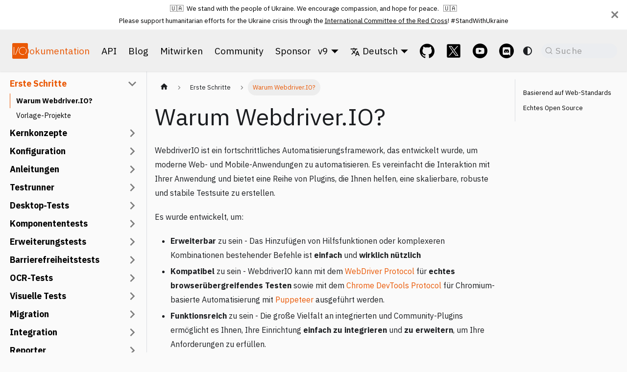

--- FILE ---
content_type: text/html
request_url: https://webdriver.io/de/docs/why-webdriverio/
body_size: 41544
content:
<!doctype html>
<html lang="de" dir="ltr" class="docs-wrapper plugin-docs plugin-id-default docs-version-current docs-doc-page docs-doc-id-why-webdriverio" data-has-hydrated="false">
<head>
<meta charset="UTF-8">
<meta name="generator" content="Docusaurus v3.8.1">
<title data-rh="true">Warum Webdriver.IO? | WebdriverIO</title><meta data-rh="true" name="viewport" content="width=device-width,initial-scale=1"><meta data-rh="true" property="og:image" content="https://webdriver.io/de/img/logo-webdriver-io.png"><meta data-rh="true" name="twitter:image" content="https://webdriver.io/de/img/logo-webdriver-io.png"><meta data-rh="true" property="og:url" content="https://webdriver.io/de/docs/why-webdriverio"><meta data-rh="true" property="og:locale" content="de"><meta data-rh="true" property="og:locale:alternate" content="en"><meta data-rh="true" property="og:locale:alternate" content="ar"><meta data-rh="true" property="og:locale:alternate" content="es"><meta data-rh="true" property="og:locale:alternate" content="fr"><meta data-rh="true" property="og:locale:alternate" content="hi"><meta data-rh="true" property="og:locale:alternate" content="it"><meta data-rh="true" property="og:locale:alternate" content="ko"><meta data-rh="true" property="og:locale:alternate" content="pl"><meta data-rh="true" property="og:locale:alternate" content="pt"><meta data-rh="true" property="og:locale:alternate" content="ru"><meta data-rh="true" property="og:locale:alternate" content="sv"><meta data-rh="true" property="og:locale:alternate" content="ta"><meta data-rh="true" property="og:locale:alternate" content="uk"><meta data-rh="true" property="og:locale:alternate" content="vi"><meta data-rh="true" property="og:locale:alternate" content="zh"><meta data-rh="true" name="docusaurus_locale" content="de"><meta data-rh="true" name="docsearch:language" content="de"><meta data-rh="true" name="twitter:card" content="summary"><meta data-rh="true" name="docusaurus_version" content="current"><meta data-rh="true" name="docusaurus_tag" content="docs-default-current"><meta data-rh="true" name="docsearch:version" content="current"><meta data-rh="true" name="docsearch:docusaurus_tag" content="docs-default-current"><meta data-rh="true" property="og:title" content="Warum Webdriver.IO? | WebdriverIO"><meta data-rh="true" name="description" content="WebdriverIO ist ein fortschrittliches Automatisierungsframework, das entwickelt wurde, um moderne Web- und Mobile-Anwendungen zu automatisieren. Es vereinfacht die Interaktion mit Ihrer Anwendung und bietet eine Reihe von Plugins, die Ihnen helfen, eine skalierbare, robuste und stabile Testsuite zu erstellen."><meta data-rh="true" property="og:description" content="WebdriverIO ist ein fortschrittliches Automatisierungsframework, das entwickelt wurde, um moderne Web- und Mobile-Anwendungen zu automatisieren. Es vereinfacht die Interaktion mit Ihrer Anwendung und bietet eine Reihe von Plugins, die Ihnen helfen, eine skalierbare, robuste und stabile Testsuite zu erstellen."><link data-rh="true" rel="icon" href="/de/img/favicon.png"><link data-rh="true" rel="canonical" href="https://webdriver.io/de/docs/why-webdriverio"><link data-rh="true" rel="alternate" href="https://webdriver.io/docs/why-webdriverio" hreflang="en"><link data-rh="true" rel="alternate" href="https://webdriver.io/ar/docs/why-webdriverio" hreflang="ar"><link data-rh="true" rel="alternate" href="https://webdriver.io/de/docs/why-webdriverio" hreflang="de"><link data-rh="true" rel="alternate" href="https://webdriver.io/es/docs/why-webdriverio" hreflang="es"><link data-rh="true" rel="alternate" href="https://webdriver.io/fr/docs/why-webdriverio" hreflang="fr"><link data-rh="true" rel="alternate" href="https://webdriver.io/hi/docs/why-webdriverio" hreflang="hi"><link data-rh="true" rel="alternate" href="https://webdriver.io/it/docs/why-webdriverio" hreflang="it"><link data-rh="true" rel="alternate" href="https://webdriver.io/ko/docs/why-webdriverio" hreflang="ko"><link data-rh="true" rel="alternate" href="https://webdriver.io/pl/docs/why-webdriverio" hreflang="pl"><link data-rh="true" rel="alternate" href="https://webdriver.io/pt/docs/why-webdriverio" hreflang="pt"><link data-rh="true" rel="alternate" href="https://webdriver.io/ru/docs/why-webdriverio" hreflang="ru"><link data-rh="true" rel="alternate" href="https://webdriver.io/sv/docs/why-webdriverio" hreflang="sv"><link data-rh="true" rel="alternate" href="https://webdriver.io/ta/docs/why-webdriverio" hreflang="ta"><link data-rh="true" rel="alternate" href="https://webdriver.io/uk/docs/why-webdriverio" hreflang="uk"><link data-rh="true" rel="alternate" href="https://webdriver.io/vi/docs/why-webdriverio" hreflang="vi"><link data-rh="true" rel="alternate" href="https://webdriver.io/zh/docs/why-webdriverio" hreflang="zh"><link data-rh="true" rel="alternate" href="https://webdriver.io/docs/why-webdriverio" hreflang="x-default"><link data-rh="true" rel="preconnect" href="https://3G5CUKDJDE-dsn.algolia.net" crossorigin="anonymous"><script data-rh="true" type="application/ld+json">{"@context":"https://schema.org","@type":"BreadcrumbList","itemListElement":[{"@type":"ListItem","position":1,"name":"Erste Schritte","item":"https://webdriver.io/de/docs/gettingstarted"},{"@type":"ListItem","position":2,"name":"Warum Webdriver.IO?","item":"https://webdriver.io/de/docs/why-webdriverio"}]}</script><link rel="alternate" type="application/rss+xml" href="/de/blog/rss.xml" title="WebdriverIO RSS Feed">
<link rel="alternate" type="application/atom+xml" href="/de/blog/atom.xml" title="WebdriverIO Atom Feed">

<link rel="preconnect" href="https://www.google-analytics.com">
<script>window.ga=window.ga||function(){(ga.q=ga.q||[]).push(arguments)},ga.l=+new Date,ga("create","UA-47063382-1","auto"),ga("set","anonymizeIp",!0),ga("send","pageview")</script>
<script async src="https://www.google-analytics.com/analytics.js"></script>



<link rel="search" type="application/opensearchdescription+xml" title="WebdriverIO" href="/de/opensearch.xml">



<link rel="icon" href="/de/img/logo-webdriver-io.png">
<link rel="manifest" href="/de/manifest.json">
<meta name="theme-color" content="rgb(234, 90, 7)">
<meta name="apple-mobile-web-app-capable" content="yes">
<meta name="apple-mobile-web-app-status-bar-style" content="#000">
<link rel="apple-touch-icon" href="/de/img/logo-webdriver-io.png">
<link rel="mask-icon" href="/de/img/logo-webdriver-io.svg" color="rgb(234, 90, 7)">
<meta name="msapplication-TileImage" content="/de/img/logo-webdriver-io.png">
<meta name="msapplication-TileColor" content="#000">

<link rel="stylesheet" href="https://fonts.googleapis.com/css2?family=IBM+Plex+Sans:wght@400;700&display=block">
<link rel="stylesheet" href="https://fonts.googleapis.com/css2?family=IBM+Plex+Mono:wght@400;700&display=block">
<script src="https://unpkg.com/mermaid@8.5.1/dist/mermaid.min.js"></script>
<script src="https://buttons.github.io/buttons.js"></script>
<script src="/js/ribbons.js"></script>
<script src="/js/flowchart.js"></script><link rel="stylesheet" href="/de/assets/css/styles.1ae5752b.css">
<script src="/de/assets/js/runtime~main.99f903c7.js" defer="defer"></script>
<script src="/de/assets/js/main.030f87fd.js" defer="defer"></script>
</head>
<body class="navigation-with-keyboard">
<svg xmlns="http://www.w3.org/2000/svg" style="display: none;"><defs>
<symbol id="theme-svg-external-link" viewBox="0 0 24 24"><path fill="currentColor" d="M21 13v10h-21v-19h12v2h-10v15h17v-8h2zm3-12h-10.988l4.035 4-6.977 7.07 2.828 2.828 6.977-7.07 4.125 4.172v-11z"/></symbol>
</defs></svg>
<script>!function(){var t=function(){try{return new URLSearchParams(window.location.search).get("docusaurus-theme")}catch(t){}}()||function(){try{return window.localStorage.getItem("theme")}catch(t){}}();document.documentElement.setAttribute("data-theme",t||(window.matchMedia("(prefers-color-scheme: dark)").matches?"dark":"light")),document.documentElement.setAttribute("data-theme-choice",t||"system")}(),function(){try{const n=new URLSearchParams(window.location.search).entries();for(var[t,e]of n)if(t.startsWith("docusaurus-data-")){var a=t.replace("docusaurus-data-","data-");document.documentElement.setAttribute(a,e)}}catch(t){}}(),document.documentElement.setAttribute("data-announcement-bar-initially-dismissed",function(){try{return"true"===localStorage.getItem("docusaurus.announcement.dismiss")}catch(t){}return!1}())</script><div id="__docusaurus"><div role="region" aria-label="Zum Hauptinhalt springen"><a class="skipToContent_IK15" href="#__docusaurus_skipToContent_fallback">Zum Hauptinhalt springen</a></div><div class="theme-announcement-bar announcementBar_j9xq" role="banner"><div class="announcementBarPlaceholder_eqAn"></div><div class="content_pJcY announcementBarContent_ws9a">🇺🇦  &nbsp;We stand with the people of Ukraine. We encourage compassion, and hope for peace. &nbsp; 🇺🇦<br>Please support humanitarian efforts for the Ukraine crisis through the <a target="_blank" rel="noopener noreferrer" href="https://www.icrc.org/en/donate/ukraine">International Committee of the Red Cross</a>! #StandWithUkraine</div><button type="button" aria-label="Schließen" class="clean-btn close closeButton_x2v_ announcementBarClose__yio"><svg viewBox="0 0 15 15" width="14" height="14"><g stroke="currentColor" stroke-width="3.1"><path d="M.75.75l13.5 13.5M14.25.75L.75 14.25"></path></g></svg></button></div><nav aria-label="Hauptnavigation" class="theme-layout-navbar navbar navbar--fixed-top"><div class="navbar__inner"><div class="theme-layout-navbar-left navbar__items"><button aria-label="Navigationsleiste umschalten" aria-expanded="false" class="navbar__toggle clean-btn" type="button"><svg width="30" height="30" viewBox="0 0 30 30" aria-hidden="true"><path stroke="currentColor" stroke-linecap="round" stroke-miterlimit="10" stroke-width="2" d="M4 7h22M4 15h22M4 23h22"></path></svg></button><a class="navbar__brand" href="/de/"><div class="navbar__logo"><img src="[data-uri]" alt="WebdriverIO" class="themedComponent_XM2p themedComponent--light_bhyt"><img src="[data-uri]" alt="WebdriverIO" class="themedComponent_XM2p themedComponent--dark_UpyS"></div></a><a aria-current="page" class="navbar__item navbar__link navbar__link--active" href="/de/docs/gettingstarted">Dokumentation</a><a class="navbar__item navbar__link" href="/de/docs/api">API</a><a class="navbar__item navbar__link" href="/de/blog">Blog</a><a class="navbar__item navbar__link" href="/de/docs/contribute">Mitwirken</a><a class="navbar__item navbar__link" href="/de/community/support">Community</a><a class="navbar__item navbar__link" href="/de/docs/sponsor">Sponsor</a></div><div class="theme-layout-navbar-right navbar__items navbar__items--right"><div class="navbar__item dropdown dropdown--hoverable dropdown--right"><a href="#" aria-haspopup="true" aria-expanded="false" role="button" class="navbar__link">v9</a><ul class="dropdown__menu"><li><a href="https://webdriver.io" target="_blank" rel="noopener noreferrer" class="dropdown__link dropdown-version-item">v9<svg width="12" height="12" aria-hidden="true" class="iconExternalLink_ca90"><use href="#theme-svg-external-link"></use></svg></a></li><li><a href="https://v8.webdriver.io" target="_blank" rel="noopener noreferrer" class="dropdown__link dropdown-version-item">v8<svg width="12" height="12" aria-hidden="true" class="iconExternalLink_ca90"><use href="#theme-svg-external-link"></use></svg></a></li><li><a href="https://v7.webdriver.io" target="_blank" rel="noopener noreferrer" class="dropdown__link dropdown-version-item">v7<svg width="12" height="12" aria-hidden="true" class="iconExternalLink_ca90"><use href="#theme-svg-external-link"></use></svg></a></li><li><a href="https://v6.webdriver.io" target="_blank" rel="noopener noreferrer" class="dropdown__link dropdown-version-item">v6<svg width="12" height="12" aria-hidden="true" class="iconExternalLink_ca90"><use href="#theme-svg-external-link"></use></svg></a></li><li><a href="https://v5.webdriver.io" target="_blank" rel="noopener noreferrer" class="dropdown__link dropdown-version-item">v5<svg width="12" height="12" aria-hidden="true" class="iconExternalLink_ca90"><use href="#theme-svg-external-link"></use></svg></a></li><li><a href="http://v4.webdriver.io" target="_blank" rel="noopener noreferrer" class="dropdown__link dropdown-version-item">v4<svg width="12" height="12" aria-hidden="true" class="iconExternalLink_ca90"><use href="#theme-svg-external-link"></use></svg></a></li></ul></div><div class="navbar__item dropdown dropdown--hoverable dropdown--right"><a href="#" aria-haspopup="true" aria-expanded="false" role="button" class="navbar__link"><svg viewBox="0 0 24 24" width="20" height="20" aria-hidden="true" class="iconLanguage_feR2"><path fill="currentColor" d="M12.87 15.07l-2.54-2.51.03-.03c1.74-1.94 2.98-4.17 3.71-6.53H17V4h-7V2H8v2H1v1.99h11.17C11.5 7.92 10.44 9.75 9 11.35 8.07 10.32 7.3 9.19 6.69 8h-2c.73 1.63 1.73 3.17 2.98 4.56l-5.09 5.02L4 19l5-5 3.11 3.11.76-2.04zM18.5 10h-2L12 22h2l1.12-3h4.75L21 22h2l-4.5-12zm-2.62 7l1.62-4.33L19.12 17h-3.24z"></path></svg>Deutsch</a><ul class="dropdown__menu"><li><a href="/docs/why-webdriverio" target="_self" rel="noopener noreferrer" class="dropdown__link" lang="en">English</a></li><li><a href="/ar/docs/why-webdriverio" target="_self" rel="noopener noreferrer" class="dropdown__link" lang="ar">العربية</a></li><li><a href="/de/docs/why-webdriverio" target="_self" rel="noopener noreferrer" class="dropdown__link dropdown__link--active" lang="de">Deutsch</a></li><li><a href="/es/docs/why-webdriverio" target="_self" rel="noopener noreferrer" class="dropdown__link" lang="es">Español</a></li><li><a href="/fr/docs/why-webdriverio" target="_self" rel="noopener noreferrer" class="dropdown__link" lang="fr">Français</a></li><li><a href="/hi/docs/why-webdriverio" target="_self" rel="noopener noreferrer" class="dropdown__link" lang="hi">हिन्दी</a></li><li><a href="/it/docs/why-webdriverio" target="_self" rel="noopener noreferrer" class="dropdown__link" lang="it">Italiano</a></li><li><a href="/ko/docs/why-webdriverio" target="_self" rel="noopener noreferrer" class="dropdown__link" lang="ko">한국어</a></li><li><a href="/pl/docs/why-webdriverio" target="_self" rel="noopener noreferrer" class="dropdown__link" lang="pl">Polski</a></li><li><a href="/pt/docs/why-webdriverio" target="_self" rel="noopener noreferrer" class="dropdown__link" lang="pt">Português</a></li><li><a href="/ru/docs/why-webdriverio" target="_self" rel="noopener noreferrer" class="dropdown__link" lang="ru">Русский</a></li><li><a href="/sv/docs/why-webdriverio" target="_self" rel="noopener noreferrer" class="dropdown__link" lang="sv">Svenska</a></li><li><a href="/ta/docs/why-webdriverio" target="_self" rel="noopener noreferrer" class="dropdown__link" lang="ta">தமிழ்</a></li><li><a href="/uk/docs/why-webdriverio" target="_self" rel="noopener noreferrer" class="dropdown__link" lang="uk">Українська</a></li><li><a href="/vi/docs/why-webdriverio" target="_self" rel="noopener noreferrer" class="dropdown__link" lang="vi">Tiếng Việt</a></li><li><a href="/zh/docs/why-webdriverio" target="_self" rel="noopener noreferrer" class="dropdown__link" lang="zh">中文</a></li><li class=""><hr style="margin: 0.3rem 0;"></li><li><a href="https://github.com/webdriverio/i18n#supported-languages" target="_blank" rel="noopener noreferrer" class="dropdown__link">Add your language<svg width="12" height="12" aria-hidden="true" class="iconExternalLink_ca90"><use href="#theme-svg-external-link"></use></svg></a></li></ul></div><a href="https://github.com/webdriverio/webdriverio" target="_blank" rel="noopener noreferrer" class="navbar__item navbar__link header-github-link" aria-label="GitHub repository"></a><a href="https://x.com/webdriverio" target="_blank" rel="noopener noreferrer" class="navbar__item navbar__link header-twitter-link" aria-label="@webdriverio on 𝕏"></a><a href="https://youtube.com/@webdriverio" target="_blank" rel="noopener noreferrer" class="navbar__item navbar__link header-youtube-link" aria-label="@webdriverio on YouTube"></a><a href="https://discord.webdriver.io/" target="_blank" rel="noopener noreferrer" class="navbar__item navbar__link header-discord-link" aria-label="Support Chat on Discord"></a><div class="toggle_VaXw colorModeToggle_brvo"><button class="clean-btn toggleButton_ZHlx toggleButtonDisabled_DvaT" type="button" disabled="" title="system mode" aria-label="Zwischen dunklem und hellem Modus wechseln (aktuell system mode)"><svg viewBox="0 0 24 24" width="24" height="24" aria-hidden="true" class="toggleIcon_LXoy lightToggleIcon_hCqq"><path fill="currentColor" d="M12,9c1.65,0,3,1.35,3,3s-1.35,3-3,3s-3-1.35-3-3S10.35,9,12,9 M12,7c-2.76,0-5,2.24-5,5s2.24,5,5,5s5-2.24,5-5 S14.76,7,12,7L12,7z M2,13l2,0c0.55,0,1-0.45,1-1s-0.45-1-1-1l-2,0c-0.55,0-1,0.45-1,1S1.45,13,2,13z M20,13l2,0c0.55,0,1-0.45,1-1 s-0.45-1-1-1l-2,0c-0.55,0-1,0.45-1,1S19.45,13,20,13z M11,2v2c0,0.55,0.45,1,1,1s1-0.45,1-1V2c0-0.55-0.45-1-1-1S11,1.45,11,2z M11,20v2c0,0.55,0.45,1,1,1s1-0.45,1-1v-2c0-0.55-0.45-1-1-1C11.45,19,11,19.45,11,20z M5.99,4.58c-0.39-0.39-1.03-0.39-1.41,0 c-0.39,0.39-0.39,1.03,0,1.41l1.06,1.06c0.39,0.39,1.03,0.39,1.41,0s0.39-1.03,0-1.41L5.99,4.58z M18.36,16.95 c-0.39-0.39-1.03-0.39-1.41,0c-0.39,0.39-0.39,1.03,0,1.41l1.06,1.06c0.39,0.39,1.03,0.39,1.41,0c0.39-0.39,0.39-1.03,0-1.41 L18.36,16.95z M19.42,5.99c0.39-0.39,0.39-1.03,0-1.41c-0.39-0.39-1.03-0.39-1.41,0l-1.06,1.06c-0.39,0.39-0.39,1.03,0,1.41 s1.03,0.39,1.41,0L19.42,5.99z M7.05,18.36c0.39-0.39,0.39-1.03,0-1.41c-0.39-0.39-1.03-0.39-1.41,0l-1.06,1.06 c-0.39,0.39-0.39,1.03,0,1.41s1.03,0.39,1.41,0L7.05,18.36z"></path></svg><svg viewBox="0 0 24 24" width="24" height="24" aria-hidden="true" class="toggleIcon_LXoy darkToggleIcon_DlzI"><path fill="currentColor" d="M9.37,5.51C9.19,6.15,9.1,6.82,9.1,7.5c0,4.08,3.32,7.4,7.4,7.4c0.68,0,1.35-0.09,1.99-0.27C17.45,17.19,14.93,19,12,19 c-3.86,0-7-3.14-7-7C5,9.07,6.81,6.55,9.37,5.51z M12,3c-4.97,0-9,4.03-9,9s4.03,9,9,9s9-4.03,9-9c0-0.46-0.04-0.92-0.1-1.36 c-0.98,1.37-2.58,2.26-4.4,2.26c-2.98,0-5.4-2.42-5.4-5.4c0-1.81,0.89-3.42,2.26-4.4C12.92,3.04,12.46,3,12,3L12,3z"></path></svg><svg viewBox="0 0 24 24" width="24" height="24" aria-hidden="true" class="toggleIcon_LXoy systemToggleIcon_GbD2"><path fill="currentColor" d="m12 21c4.971 0 9-4.029 9-9s-4.029-9-9-9-9 4.029-9 9 4.029 9 9 9zm4.95-13.95c1.313 1.313 2.05 3.093 2.05 4.95s-0.738 3.637-2.05 4.95c-1.313 1.313-3.093 2.05-4.95 2.05v-14c1.857 0 3.637 0.737 4.95 2.05z"></path></svg></button></div><div class="navbarSearchContainer_R4kR"><button type="button" class="DocSearch DocSearch-Button" aria-label="Suche (Command+K)"><span class="DocSearch-Button-Container"><svg width="20" height="20" class="DocSearch-Search-Icon" viewBox="0 0 20 20" aria-hidden="true"><path d="M14.386 14.386l4.0877 4.0877-4.0877-4.0877c-2.9418 2.9419-7.7115 2.9419-10.6533 0-2.9419-2.9418-2.9419-7.7115 0-10.6533 2.9418-2.9419 7.7115-2.9419 10.6533 0 2.9419 2.9418 2.9419 7.7115 0 10.6533z" stroke="currentColor" fill="none" fill-rule="evenodd" stroke-linecap="round" stroke-linejoin="round"></path></svg><span class="DocSearch-Button-Placeholder">Suche</span></span><span class="DocSearch-Button-Keys"></span></button></div></div></div><div role="presentation" class="navbar-sidebar__backdrop"></div></nav><div id="__docusaurus_skipToContent_fallback" class="theme-layout-main main-wrapper mainWrapper_CTM5"><div class="docsWrapper_TrQ8"><button aria-label="Zurück nach oben scrollen" class="clean-btn theme-back-to-top-button backToTopButton_Q1JF" type="button"></button><div class="docRoot_gdy5"><aside class="theme-doc-sidebar-container docSidebarContainer___9a"><div class="sidebarViewport_gnBf"><div class="sidebar_tGQE"><nav aria-label="Dokumentationsseitenleiste" class="menu thin-scrollbar menu_xgCB menuWithAnnouncementBar_CyYL"><ul class="theme-doc-sidebar-menu menu__list"><li class="theme-doc-sidebar-item-category theme-doc-sidebar-item-category-level-1 menu__list-item"><div class="menu__list-item-collapsible"><a class="menu__link menu__link--sublist menu__link--active" href="/de/docs/gettingstarted">Erste Schritte</a><button aria-label="Seitenleisten-Kategorie &#x27;Erste Schritte&#x27; einklappen" aria-expanded="true" type="button" class="clean-btn menu__caret"></button></div><ul class="menu__list"><li class="theme-doc-sidebar-item-link theme-doc-sidebar-item-link-level-2 menu__list-item"><a class="menu__link menu__link--active" aria-current="page" tabindex="0" href="/de/docs/why-webdriverio">Warum Webdriver.IO?</a></li><li class="theme-doc-sidebar-item-link theme-doc-sidebar-item-link-level-2 menu__list-item"><a class="menu__link" tabindex="0" href="/de/docs/boilerplates">Vorlage-Projekte</a></li></ul></li><li class="theme-doc-sidebar-item-category theme-doc-sidebar-item-category-level-1 menu__list-item menu__list-item--collapsed"><div class="menu__list-item-collapsible"><a class="menu__link menu__link--sublist menu__link--sublist-caret" role="button" aria-expanded="false" href="/de/docs/setuptypes">Kernkonzepte</a></div></li><li class="theme-doc-sidebar-item-category theme-doc-sidebar-item-category-level-1 menu__list-item menu__list-item--collapsed"><div class="menu__list-item-collapsible"><a class="menu__link menu__link--sublist" href="/de/docs/configuration">Konfiguration</a><button aria-label="Seitenleisten-Kategorie &#x27;Konfiguration&#x27; erweitern" aria-expanded="false" type="button" class="clean-btn menu__caret"></button></div></li><li class="theme-doc-sidebar-item-category theme-doc-sidebar-item-category-level-1 menu__list-item menu__list-item--collapsed"><div class="menu__list-item-collapsible"><a class="menu__link menu__link--sublist menu__link--sublist-caret" role="button" aria-expanded="false" href="/de/docs/bestpractices">Anleitungen</a></div></li><li class="theme-doc-sidebar-item-category theme-doc-sidebar-item-category-level-1 menu__list-item menu__list-item--collapsed"><div class="menu__list-item-collapsible"><a class="menu__link menu__link--sublist" href="/de/docs/testrunner">Testrunner</a><button aria-label="Seitenleisten-Kategorie &#x27;Testrunner&#x27; erweitern" aria-expanded="false" type="button" class="clean-btn menu__caret"></button></div></li><li class="theme-doc-sidebar-item-category theme-doc-sidebar-item-category-level-1 menu__list-item menu__list-item--collapsed"><div class="menu__list-item-collapsible"><a class="menu__link menu__link--sublist menu__link--sublist-caret" role="button" aria-expanded="false" href="/de/docs/desktop-testing/macos">Desktop-Tests</a></div></li><li class="theme-doc-sidebar-item-category theme-doc-sidebar-item-category-level-1 menu__list-item menu__list-item--collapsed"><div class="menu__list-item-collapsible"><a class="menu__link menu__link--sublist" href="/de/docs/component-testing">Komponententests</a><button aria-label="Seitenleisten-Kategorie &#x27;Komponententests&#x27; erweitern" aria-expanded="false" type="button" class="clean-btn menu__caret"></button></div></li><li class="theme-doc-sidebar-item-category theme-doc-sidebar-item-category-level-1 menu__list-item menu__list-item--collapsed"><div class="menu__list-item-collapsible"><a class="menu__link menu__link--sublist menu__link--sublist-caret" role="button" aria-expanded="false" href="/de/docs/extension-testing/web-extensions">Erweiterungstests</a></div></li><li class="theme-doc-sidebar-item-category theme-doc-sidebar-item-category-level-1 menu__list-item menu__list-item--collapsed"><div class="menu__list-item-collapsible"><a class="menu__link menu__link--sublist menu__link--sublist-caret" role="button" aria-expanded="false" href="/de/docs/accessibility-testing/axe-core">Barrierefreiheitstests</a></div></li><li class="theme-doc-sidebar-item-category theme-doc-sidebar-item-category-level-1 menu__list-item menu__list-item--collapsed"><div class="menu__list-item-collapsible"><a class="menu__link menu__link--sublist" href="/de/docs/ocr-testing/ocr-testing">OCR-Tests</a><button aria-label="Seitenleisten-Kategorie &#x27;OCR-Tests&#x27; erweitern" aria-expanded="false" type="button" class="clean-btn menu__caret"></button></div></li><li class="theme-doc-sidebar-item-category theme-doc-sidebar-item-category-level-1 menu__list-item menu__list-item--collapsed"><div class="menu__list-item-collapsible"><a class="menu__link menu__link--sublist" href="/de/docs/visual-testing">Visuelle Tests</a><button aria-label="Seitenleisten-Kategorie &#x27;Visuelle Tests&#x27; erweitern" aria-expanded="false" type="button" class="clean-btn menu__caret"></button></div></li><li class="theme-doc-sidebar-item-category theme-doc-sidebar-item-category-level-1 menu__list-item menu__list-item--collapsed"><div class="menu__list-item-collapsible"><a class="menu__link menu__link--sublist menu__link--sublist-caret" role="button" aria-expanded="false" href="/de/docs/v6-migration">Migration</a></div></li><li class="theme-doc-sidebar-item-category theme-doc-sidebar-item-category-level-1 menu__list-item menu__list-item--collapsed"><div class="menu__list-item-collapsible"><a class="menu__link menu__link--sublist menu__link--sublist-caret" role="button" aria-expanded="false" href="/de/docs/cloudservices">Integration</a></div></li><li class="theme-doc-sidebar-item-category theme-doc-sidebar-item-category-level-1 menu__list-item menu__list-item--collapsed"><div class="menu__list-item-collapsible"><a class="menu__link menu__link--sublist menu__link--sublist-caret" role="button" aria-expanded="false" href="/de/docs/allure-reporter">Reporter</a></div></li><li class="theme-doc-sidebar-item-category theme-doc-sidebar-item-category-level-1 menu__list-item menu__list-item--collapsed"><div class="menu__list-item-collapsible"><a class="menu__link menu__link--sublist menu__link--sublist-caret" role="button" aria-expanded="false" href="/de/docs/appium-service">Dienste</a></div></li></ul></nav></div></div></aside><main class="docMainContainer_fZZa"><div class="container padding-top--md padding-bottom--lg"><div class="row"><div class="col docItemCol_gmb3"><div class="docItemContainer_AUMu"><article><nav class="theme-doc-breadcrumbs breadcrumbsContainer_8iR_" aria-label="Brotkrümelnavigation"><ul class="breadcrumbs"><li class="breadcrumbs__item"><a aria-label="Startseite" class="breadcrumbs__link" href="/de/"><svg viewBox="0 0 24 24" class="breadcrumbHomeIcon_JgDg"><path d="M10 19v-5h4v5c0 .55.45 1 1 1h3c.55 0 1-.45 1-1v-7h1.7c.46 0 .68-.57.33-.87L12.67 3.6c-.38-.34-.96-.34-1.34 0l-8.36 7.53c-.34.3-.13.87.33.87H5v7c0 .55.45 1 1 1h3c.55 0 1-.45 1-1z" fill="currentColor"></path></svg></a></li><li class="breadcrumbs__item"><a class="breadcrumbs__link" href="/de/docs/gettingstarted"><span>Erste Schritte</span></a></li><li class="breadcrumbs__item breadcrumbs__item--active"><span class="breadcrumbs__link">Warum Webdriver.IO?</span></li></ul></nav><div class="tocCollapsible_fIwg theme-doc-toc-mobile tocMobile_h_lz"><button type="button" class="clean-btn tocCollapsibleButton_IaTs">Auf dieser Seite</button></div><div class="theme-doc-markdown markdown"><header><h1>Warum Webdriver.IO?</h1></header><p>WebdriverIO ist ein fortschrittliches Automatisierungsframework, das entwickelt wurde, um moderne Web- und Mobile-Anwendungen zu automatisieren. Es vereinfacht die Interaktion mit Ihrer Anwendung und bietet eine Reihe von Plugins, die Ihnen helfen, eine skalierbare, robuste und stabile Testsuite zu erstellen.</p>
<p>Es wurde entwickelt, um:</p>
<ul>
<li><strong>Erweiterbar</strong> zu sein - Das Hinzufügen von Hilfsfunktionen oder komplexeren Kombinationen bestehender Befehle ist <strong>einfach</strong> und <strong>wirklich nützlich</strong></li>
<li><strong>Kompatibel</strong> zu sein - WebdriverIO kann mit dem <a href="https://w3c.github.io/webdriver/" target="_blank" rel="noopener noreferrer">WebDriver Protocol</a> für <strong>echtes browserübergreifendes Testen</strong> sowie mit dem <a href="https://chromedevtools.github.io/devtools-protocol/" target="_blank" rel="noopener noreferrer">Chrome DevTools Protocol</a> für Chromium-basierte Automatisierung mit <a href="https://pptr.dev/" target="_blank" rel="noopener noreferrer">Puppeteer</a> ausgeführt werden.</li>
<li><strong>Funktionsreich</strong> zu sein - Die große Vielfalt an integrierten und Community-Plugins ermöglicht es Ihnen, Ihre Einrichtung <strong>einfach zu integrieren</strong> und <strong>zu erweitern</strong>, um Ihre Anforderungen zu erfüllen.</li>
</ul>
<p>Sie können WebdriverIO verwenden, um Folgendes zu automatisieren:</p>
<ul>
<li>🌐 <span> </span> <strong>Moderne Webanwendungen</strong>, die in React, Vue, Angular, Svelte oder anderen Frontend-Frameworks geschrieben sind</li>
<li>📱 <span> </span> <strong>Hybrid- oder native Mobile-Anwendungen</strong>, die in einem Emulator/Simulator oder auf einem echten Gerät laufen</li>
<li>💻 <span> </span> <strong>Native Desktop-Anwendungen</strong> (z.B. mit Electron.js geschrieben)</li>
<li>📦 <span> </span> <strong>Unit- oder Komponententests</strong> von Web-Komponenten im Browser</li>
</ul>
<h2 class="anchor anchorWithStickyNavbar_UmBB" id="basierend-auf-web-standards">Basierend auf Web-Standards<a href="#basierend-auf-web-standards" class="hash-link" aria-label="Direkter Link zu Basierend auf Web-Standards" title="Direkter Link zu Basierend auf Web-Standards">​</a></h2>
<p>WebdriverIO nutzt die Leistungsfähigkeit des <a href="https://w3c.github.io/webdriver/" target="_blank" rel="noopener noreferrer">WebDriver</a> und <a href="https://github.com/w3c/webdriver-bidi" target="_blank" rel="noopener noreferrer">WebDriver-BiDi</a> Protokolls, das von allen Browser-Herstellern entwickelt und unterstützt wird und ein echtes browserübergreifendes Testerlebnis garantiert. Während andere Automatisierungstools erfordern, dass Sie modifizierte Browser-Engines herunterladen, die nicht von tatsächlichen Benutzern verwendet werden, oder Benutzerverhalten durch Einschleusen von JavaScript emulieren, verlässt sich WebdriverIO auf einen gemeinsam vereinbarten Standard für Automatisierung, der <a href="https://wpt.fyi/results/webdriver/tests?label=experimental&amp;label=master&amp;aligned" target="_blank" rel="noopener noreferrer">ordnungsgemäß getestet</a> ist und die Kompatibilität für die kommenden Jahrzehnte sicherstellt.</p>
<p>Darüber hinaus unterstützt WebdriverIO auch alternative, proprietäre Automatisierungsprotokolle wie <a href="https://chromedevtools.github.io/devtools-protocol/" target="_blank" rel="noopener noreferrer">Chrome DevTools</a> für Debugging- und Introspektionszwecke. Dies ermöglicht dem Benutzer, nahtlos zwischen herkömmlichen Befehlen auf Basis von WebDriver und leistungsstarken Browser-Interaktionen durch <a href="https://pptr.dev/" target="_blank" rel="noopener noreferrer">Puppeteer</a> zu wechseln.</p>
<p>Lesen Sie mehr über die Unterschiede dieser Automatisierungsstandards im Abschnitt <a href="/de/docs/automationProtocols">Automation Protocols</a>.</p>
<h2 class="anchor anchorWithStickyNavbar_UmBB" id="echtes-open-source">Echtes Open Source<a href="#echtes-open-source" class="hash-link" aria-label="Direkter Link zu Echtes Open Source" title="Direkter Link zu Echtes Open Source">​</a></h2>
<p>Im Vergleich zu vielen Automatisierungstools im Ökosystem ist WebdriverIO ein wirklich offenes Open-Source-Projekt, das mit offener Governance geführt wird und einer gemeinnützigen Organisation namens <a href="https://openjsf.org/" target="_blank" rel="noopener noreferrer">OpenJS Foundation</a> gehört. Dies bindet das Projekt rechtlich daran, im Interesse aller Teilnehmer zu wachsen und geleitet zu werden. Das Projektteam schätzt Offenheit und Zusammenarbeit und wird nicht von monetären Interessen getrieben.</p>
<p>Dies macht das Projekt unabhängig in seiner Entwicklung und Ausrichtung. Es ermöglicht uns, kostenlosen 24/7-Support in unserem <a href="https://discord.webdriver.io" target="_blank" rel="noopener noreferrer">Community-Kanal</a> anzubieten, während wir eine nachhaltige Gemeinschaft aufbauen, die sich gegenseitig unterstützt und voneinander lernt. Schließlich bietet es aufgrund seiner <a href="https://github.com/webdriverio/webdriverio/blob/main/GOVERNANCE.md" target="_blank" rel="noopener noreferrer">offenen Governance</a> viele Möglichkeiten für die Menschen, die zum Projekt beitragen und sich daran beteiligen.</p></div><footer class="theme-doc-footer docusaurus-mt-lg"><div class="row margin-top--sm theme-doc-footer-edit-meta-row"><div class="col"><a href="https://github.com/webdriverio/webdriverio/edit/main/website/docs/WhyWebdriverIO.md" target="_blank" rel="noopener noreferrer" class="theme-edit-this-page"><svg fill="currentColor" height="20" width="20" viewBox="0 0 40 40" class="iconEdit_k5_g" aria-hidden="true"><g><path d="m34.5 11.7l-3 3.1-6.3-6.3 3.1-3q0.5-0.5 1.2-0.5t1.1 0.5l3.9 3.9q0.5 0.4 0.5 1.1t-0.5 1.2z m-29.5 17.1l18.4-18.5 6.3 6.3-18.4 18.4h-6.3v-6.2z"></path></g></svg>Diese Seite bearbeiten</a></div><div class="col lastUpdated_Bn3x"></div></div></footer></article><nav class="docusaurus-mt-lg pagination-nav" aria-label="Dokumentationsseiten"><a class="pagination-nav__link pagination-nav__link--prev" href="/de/docs/gettingstarted"><div class="pagination-nav__sublabel">Zurück</div><div class="pagination-nav__label">Erste Schritte</div></a><a class="pagination-nav__link pagination-nav__link--next" href="/de/docs/boilerplates"><div class="pagination-nav__sublabel">Weiter</div><div class="pagination-nav__label">Vorlage-Projekte</div></a></nav></div></div><div class="col col--3"><div class="tableOfContents_LHek thin-scrollbar theme-doc-toc-desktop"><ul class="table-of-contents table-of-contents__left-border"><li><a href="#basierend-auf-web-standards" class="table-of-contents__link toc-highlight">Basierend auf Web-Standards</a></li><li><a href="#echtes-open-source" class="table-of-contents__link toc-highlight">Echtes Open Source</a></li></ul></div></div></div></div></main></div></div></div><div id="ms-floating-button" class="ms-fixed ms-bottom-4 ms-right-8 ms-z-[100] ms-flex ms-flex-col ms-items-end hover:ms-cursor-pointer"><div class="ms-relative ms-mb-4"><div style="background-color:#EA5906" class="ms-absolute -ms-bottom-1 ms-right-6 -ms-z-10 ms-h-4 ms-w-4 ms-rotate-45"></div><div style="background-color:#EA5906" class="ms-z-10 ms-flex ms-items-center ms-justify-center ms-rounded-lg ms-px-3 ms-py-2"><p style="color:#ffffff;margin:0" class="ms-text-sm">Welcome! How can I help?</p></div></div><div style="background-color:#EA5906" class="ms-flex ms-h-16 ms-w-16 ms-flex-col ms-items-center ms-justify-center ms-self-end ms-rounded-full ms-p-2 ms-transition"><div class="ms-rotate-0 ms-flex ms-h-full ms-w-full ms-transform ms-cursor-pointer ms-items-center ms-justify-center ms-rounded-full ms-transition-all ms-delay-75 ms-duration-100 ms-ease-in-out"><img src="/img/materials/robot-white.svg" alt="WebdriverIO AI Copilot" width="40px"></div></div><div></div></div><footer class="theme-layout-footer footer footer--dark"><div class="container container-fluid"><div class="row footer__links"><div class="theme-layout-footer-column col footer__col"><div class="footer__title">Dokumentation</div><ul class="footer__items clean-list"><li class="footer__item"><a class="footer__link-item" href="/de/docs/gettingstarted">Erste Schritte</a></li><li class="footer__item"><a class="footer__link-item" href="/de/docs/api">API-Referenz</a></li><li class="footer__item"><a class="footer__link-item" href="/de/docs/contribute/">Mitwirken</a></li><li class="footer__item"><a class="footer__link-item" href="/de/community/support">Hilfe</a></li></ul></div><div class="theme-layout-footer-column col footer__col"><div class="footer__title">Community</div><ul class="footer__items clean-list"><li class="footer__item"><a href="https://stackoverflow.com/questions/tagged/webdriver-io" target="_blank" rel="noopener noreferrer" class="footer__link-item">Stack Overflow<svg width="13.5" height="13.5" aria-hidden="true" class="iconExternalLink_ca90"><use href="#theme-svg-external-link"></use></svg></a></li><li class="footer__item"><a href="https://discord.webdriver.io" target="_blank" rel="noopener noreferrer" class="footer__link-item">Support-Chat<svg width="13.5" height="13.5" aria-hidden="true" class="iconExternalLink_ca90"><use href="#theme-svg-external-link"></use></svg></a></li><li class="footer__item"><a href="https://seleniumhq.slack.com/join/shared_invite/zt-f7jwg1n7-RVw4v4sMA7Zjufira_~EVw#/" target="_blank" rel="noopener noreferrer" class="footer__link-item">Slack<svg width="13.5" height="13.5" aria-hidden="true" class="iconExternalLink_ca90"><use href="#theme-svg-external-link"></use></svg></a></li><li class="footer__item"><a href="https://x.com/webdriverio" target="_blank" rel="noopener noreferrer" class="footer__link-item">𝕏<svg width="13.5" height="13.5" aria-hidden="true" class="iconExternalLink_ca90"><use href="#theme-svg-external-link"></use></svg></a></li></ul></div><div class="theme-layout-footer-column col footer__col"><div class="footer__title">Mehr</div><ul class="footer__items clean-list"><li class="footer__item"><a class="footer__link-item" href="/de/blog">Blog</a></li><li class="footer__item"><a class="footer__link-item" href="/de/docs/sponsor">Sponsor</a></li><li class="footer__item"><a href="https://shop.webdriver.io" target="_blank" rel="noopener noreferrer" class="footer__link-item">Fanshop<svg width="13.5" height="13.5" aria-hidden="true" class="iconExternalLink_ca90"><use href="#theme-svg-external-link"></use></svg></a></li><li class="footer__item"><a href="https://youtube.com/@webdriverio" target="_blank" rel="noopener noreferrer" class="footer__link-item">YouTube<svg width="13.5" height="13.5" aria-hidden="true" class="iconExternalLink_ca90"><use href="#theme-svg-external-link"></use></svg></a></li></ul></div><div class="theme-layout-footer-column col footer__col"><div class="footer__title">Gesponsert von</div><ul class="footer__items clean-list"><li class="footer__item">
                      <a href="https://www.browserstack.com/automation-webdriverio" target="_blank" rel="noreferrer noopener" aria-label="Premium Sponsor BrowserStack">
                        <img src="/img/sponsors/browserstack_white.svg" alt="BrowserStack">
                      </a></li></ul></div></div><div class="footer__bottom text--center"><div class="margin-bottom--sm"><a href="https://openjsf.org/" rel="noopener noreferrer" class="footerLogoLink_wkzK"><img src="https://raw.githubusercontent.com/openjs-foundation/artwork/main/openjs_foundation/openjs_foundation-logo-horizontal-color-dark_background.svg" alt="OpenJS Foundation Logo" class="footer__logo themedComponent_XM2p themedComponent--light_bhyt"><img src="https://raw.githubusercontent.com/openjs-foundation/artwork/main/openjs_foundation/openjs_foundation-logo-horizontal-color-dark_background.svg" alt="OpenJS Foundation Logo" class="footer__logo themedComponent_XM2p themedComponent--dark_UpyS"></a></div><div class="footer__copyright">Copyright © 2025 OpenJS Foundation</div></div></div></footer></div>
</body>
</html>

--- FILE ---
content_type: text/css
request_url: https://webdriver.io/de/assets/css/styles.1ae5752b.css
body_size: 116047
content:
.col,.container{padding:0 var(--ifm-spacing-horizontal);width:100%}.markdown>h2,.markdown>h3,.markdown>h4,.markdown>h5,.markdown>h6{margin-bottom:calc(var(--ifm-heading-vertical-rhythm-bottom)*var(--ifm-leading))}.markdown li,body{word-wrap:break-word}pre,table{overflow:auto}blockquote,pre{margin:0 0 var(--ifm-spacing-vertical)}.breadcrumbs__link,.button{transition-timing-function:var(--ifm-transition-timing-default)}.button,code{vertical-align:middle}.button--outline.button--active,.button--outline:active,.button--outline:hover,:root{--ifm-button-color:var(--ifm-font-color-base-inverse)}.menu__link:hover,a{transition:color var(--ifm-transition-fast) var(--ifm-transition-timing-default)}.menu,.navbar-sidebar{overflow-x:hidden}:root,html[data-theme=dark]{--ifm-color-emphasis-500:var(--ifm-color-gray-500);--ifm-table-border-color:var(--ifm-color-emphasis-300)}a code,pre code{background-color:initial}.toggleButton_ZHlx,html{-webkit-tap-highlight-color:transparent}#lineBottom_yikr,#lineMiddle_Kegh,#lineTop_L7dr{stroke-dasharray:38;stroke-dashoffset:0}*,.DocSearch-Container,.DocSearch-Container *,.lty-playbtn:after,.tweetBtn_VL1H{box-sizing:border-box}:root{--ifm-color-scheme:light;--ifm-dark-value:10%;--ifm-darker-value:15%;--ifm-darkest-value:30%;--ifm-light-value:15%;--ifm-lighter-value:30%;--ifm-lightest-value:50%;--ifm-contrast-background-value:90%;--ifm-contrast-foreground-value:70%;--ifm-contrast-background-dark-value:70%;--ifm-contrast-foreground-dark-value:90%;--ifm-color-primary:#3578e5;--ifm-color-secondary:#ebedf0;--ifm-color-success:#00a400;--ifm-color-info:#54c7ec;--ifm-color-warning:#ffba00;--ifm-color-danger:#fa383e;--ifm-color-primary-dark:#306cce;--ifm-color-primary-darker:#2d66c3;--ifm-color-primary-darkest:#2554a0;--ifm-color-primary-light:#538ce9;--ifm-color-primary-lighter:#72a1ed;--ifm-color-primary-lightest:#9abcf2;--ifm-color-primary-contrast-background:#ebf2fc;--ifm-color-primary-contrast-foreground:#102445;--ifm-color-secondary-dark:#d4d5d8;--ifm-color-secondary-darker:#c8c9cc;--ifm-color-secondary-darkest:#a4a6a8;--ifm-color-secondary-light:#eef0f2;--ifm-color-secondary-lighter:#f1f2f5;--ifm-color-secondary-lightest:#f5f6f8;--ifm-color-secondary-contrast-background:#fdfdfe;--ifm-color-secondary-contrast-foreground:#474748;--ifm-color-success-dark:#009400;--ifm-color-success-darker:#008b00;--ifm-color-success-darkest:#007300;--ifm-color-success-light:#26b226;--ifm-color-success-lighter:#4dbf4d;--ifm-color-success-lightest:#80d280;--ifm-color-success-contrast-background:#e6f6e6;--ifm-color-success-contrast-foreground:#003100;--ifm-color-info-dark:#4cb3d4;--ifm-color-info-darker:#47a9c9;--ifm-color-info-darkest:#3b8ba5;--ifm-color-info-light:#6ecfef;--ifm-color-info-lighter:#87d8f2;--ifm-color-info-lightest:#aae3f6;--ifm-color-info-contrast-background:#eef9fd;--ifm-color-info-contrast-foreground:#193c47;--ifm-color-warning-dark:#e6a700;--ifm-color-warning-darker:#d99e00;--ifm-color-warning-darkest:#b38200;--ifm-color-warning-light:#ffc426;--ifm-color-warning-lighter:#ffcf4d;--ifm-color-warning-lightest:#ffdd80;--ifm-color-warning-contrast-background:#fff8e6;--ifm-color-warning-contrast-foreground:#4d3800;--ifm-color-danger-dark:#e13238;--ifm-color-danger-darker:#d53035;--ifm-color-danger-darkest:#af272b;--ifm-color-danger-light:#fb565b;--ifm-color-danger-lighter:#fb7478;--ifm-color-danger-lightest:#fd9c9f;--ifm-color-danger-contrast-background:#ffebec;--ifm-color-danger-contrast-foreground:#4b1113;--ifm-color-white:#fff;--ifm-color-black:#000;--ifm-color-gray-0:var(--ifm-color-white);--ifm-color-gray-100:#f5f6f7;--ifm-color-gray-200:#ebedf0;--ifm-color-gray-300:#dadde1;--ifm-color-gray-400:#ccd0d5;--ifm-color-gray-500:#bec3c9;--ifm-color-gray-600:#8d949e;--ifm-color-gray-700:#606770;--ifm-color-gray-800:#444950;--ifm-color-gray-900:#1c1e21;--ifm-color-gray-1000:var(--ifm-color-black);--ifm-color-emphasis-0:var(--ifm-color-gray-0);--ifm-color-emphasis-100:var(--ifm-color-gray-100);--ifm-color-emphasis-200:var(--ifm-color-gray-200);--ifm-color-emphasis-300:var(--ifm-color-gray-300);--ifm-color-emphasis-400:var(--ifm-color-gray-400);--ifm-color-emphasis-600:var(--ifm-color-gray-600);--ifm-color-emphasis-700:var(--ifm-color-gray-700);--ifm-color-emphasis-800:var(--ifm-color-gray-800);--ifm-color-emphasis-900:var(--ifm-color-gray-900);--ifm-color-emphasis-1000:var(--ifm-color-gray-1000);--ifm-color-content:var(--ifm-color-emphasis-900);--ifm-color-content-inverse:var(--ifm-color-emphasis-0);--ifm-color-content-secondary:#525860;--ifm-background-color:#0000;--ifm-background-surface-color:var(--ifm-color-content-inverse);--ifm-global-border-width:1px;--ifm-global-radius:0.4rem;--ifm-hover-overlay:#0000000d;--ifm-font-color-base:var(--ifm-color-content);--ifm-font-color-base-inverse:var(--ifm-color-content-inverse);--ifm-font-color-secondary:var(--ifm-color-content-secondary);--ifm-font-family-base:system-ui,-apple-system,Segoe UI,Roboto,Ubuntu,Cantarell,Noto Sans,sans-serif,BlinkMacSystemFont,"Segoe UI",Helvetica,Arial,sans-serif,"Apple Color Emoji","Segoe UI Emoji","Segoe UI Symbol";--ifm-font-family-monospace:SFMono-Regular,Menlo,Monaco,Consolas,"Liberation Mono","Courier New",monospace;--ifm-font-size-base:100%;--ifm-font-weight-light:300;--ifm-font-weight-normal:400;--ifm-font-weight-semibold:500;--ifm-font-weight-bold:700;--ifm-font-weight-base:var(--ifm-font-weight-normal);--ifm-line-height-base:1.65;--ifm-global-spacing:1rem;--ifm-spacing-vertical:var(--ifm-global-spacing);--ifm-spacing-horizontal:var(--ifm-global-spacing);--ifm-transition-fast:200ms;--ifm-transition-slow:400ms;--ifm-transition-timing-default:cubic-bezier(0.08,0.52,0.52,1);--ifm-global-shadow-lw:0 1px 2px 0 #0000001a;--ifm-global-shadow-md:0 5px 40px #0003;--ifm-global-shadow-tl:0 12px 28px 0 #0003,0 2px 4px 0 #0000001a;--ifm-z-index-dropdown:100;--ifm-z-index-fixed:200;--ifm-z-index-overlay:400;--ifm-container-width:1140px;--ifm-container-width-xl:1320px;--ifm-code-background:#f6f7f8;--ifm-code-border-radius:var(--ifm-global-radius);--ifm-code-font-size:90%;--ifm-code-padding-horizontal:0.1rem;--ifm-code-padding-vertical:0.1rem;--ifm-pre-background:var(--ifm-code-background);--ifm-pre-border-radius:var(--ifm-code-border-radius);--ifm-pre-color:inherit;--ifm-pre-line-height:1.45;--ifm-pre-padding:1rem;--ifm-heading-color:inherit;--ifm-heading-margin-top:0;--ifm-heading-margin-bottom:var(--ifm-spacing-vertical);--ifm-heading-font-family:var(--ifm-font-family-base);--ifm-heading-font-weight:var(--ifm-font-weight-bold);--ifm-heading-line-height:1.25;--ifm-h1-font-size:2rem;--ifm-h2-font-size:1.5rem;--ifm-h3-font-size:1.25rem;--ifm-h4-font-size:1rem;--ifm-h5-font-size:0.875rem;--ifm-h6-font-size:0.85rem;--ifm-image-alignment-padding:1.25rem;--ifm-leading-desktop:1.25;--ifm-leading:calc(var(--ifm-leading-desktop)*1rem);--ifm-list-left-padding:2rem;--ifm-list-margin:1rem;--ifm-list-item-margin:0.25rem;--ifm-list-paragraph-margin:1rem;--ifm-table-cell-padding:0.75rem;--ifm-table-background:#0000;--ifm-table-stripe-background:#00000008;--ifm-table-border-width:1px;--ifm-table-head-background:inherit;--ifm-table-head-color:inherit;--ifm-table-head-font-weight:var(--ifm-font-weight-bold);--ifm-table-cell-color:inherit;--ifm-link-color:var(--ifm-color-primary);--ifm-link-decoration:none;--ifm-link-hover-color:var(--ifm-link-color);--ifm-link-hover-decoration:underline;--ifm-paragraph-margin-bottom:var(--ifm-leading);--ifm-blockquote-font-size:var(--ifm-font-size-base);--ifm-blockquote-border-left-width:2px;--ifm-blockquote-padding-horizontal:var(--ifm-spacing-horizontal);--ifm-blockquote-padding-vertical:0;--ifm-blockquote-shadow:none;--ifm-blockquote-color:var(--ifm-color-emphasis-800);--ifm-blockquote-border-color:var(--ifm-color-emphasis-300);--ifm-hr-background-color:var(--ifm-color-emphasis-500);--ifm-hr-height:1px;--ifm-hr-margin-vertical:1.5rem;--ifm-scrollbar-size:7px;--ifm-scrollbar-track-background-color:#f1f1f1;--ifm-scrollbar-thumb-background-color:silver;--ifm-scrollbar-thumb-hover-background-color:#a7a7a7;--ifm-alert-background-color:inherit;--ifm-alert-border-color:inherit;--ifm-alert-border-radius:var(--ifm-global-radius);--ifm-alert-border-width:0px;--ifm-alert-border-left-width:5px;--ifm-alert-color:var(--ifm-font-color-base);--ifm-alert-padding-horizontal:var(--ifm-spacing-horizontal);--ifm-alert-padding-vertical:var(--ifm-spacing-vertical);--ifm-alert-shadow:var(--ifm-global-shadow-lw);--ifm-avatar-intro-margin:1rem;--ifm-avatar-intro-alignment:inherit;--ifm-avatar-photo-size:3rem;--ifm-badge-background-color:inherit;--ifm-badge-border-color:inherit;--ifm-badge-border-radius:var(--ifm-global-radius);--ifm-badge-border-width:var(--ifm-global-border-width);--ifm-badge-color:var(--ifm-color-white);--ifm-badge-padding-horizontal:calc(var(--ifm-spacing-horizontal)*0.5);--ifm-badge-padding-vertical:calc(var(--ifm-spacing-vertical)*0.25);--ifm-breadcrumb-border-radius:1.5rem;--ifm-breadcrumb-spacing:0.5rem;--ifm-breadcrumb-color-active:var(--ifm-color-primary);--ifm-breadcrumb-item-background-active:var(--ifm-hover-overlay);--ifm-breadcrumb-padding-horizontal:0.8rem;--ifm-breadcrumb-padding-vertical:0.4rem;--ifm-breadcrumb-size-multiplier:1;--ifm-breadcrumb-separator:url('data:image/svg+xml;utf8,<svg xmlns="http://www.w3.org/2000/svg" x="0px" y="0px" viewBox="0 0 256 256"><g><g><polygon points="79.093,0 48.907,30.187 146.72,128 48.907,225.813 79.093,256 207.093,128"/></g></g><g></g><g></g><g></g><g></g><g></g><g></g><g></g><g></g><g></g><g></g><g></g><g></g><g></g><g></g><g></g></svg>');--ifm-breadcrumb-separator-filter:none;--ifm-breadcrumb-separator-size:0.5rem;--ifm-breadcrumb-separator-size-multiplier:1.25;--ifm-button-background-color:inherit;--ifm-button-border-color:var(--ifm-button-background-color);--ifm-button-border-width:var(--ifm-global-border-width);--ifm-button-font-weight:var(--ifm-font-weight-bold);--ifm-button-padding-horizontal:1.5rem;--ifm-button-padding-vertical:0.375rem;--ifm-button-size-multiplier:1;--ifm-button-transition-duration:var(--ifm-transition-fast);--ifm-button-border-radius:calc(var(--ifm-global-radius)*var(--ifm-button-size-multiplier));--ifm-button-group-spacing:2px;--ifm-card-background-color:var(--ifm-background-surface-color);--ifm-card-border-radius:calc(var(--ifm-global-radius)*2);--ifm-card-horizontal-spacing:var(--ifm-global-spacing);--ifm-card-vertical-spacing:var(--ifm-global-spacing);--ifm-toc-border-color:var(--ifm-color-emphasis-300);--ifm-toc-link-color:var(--ifm-color-content-secondary);--ifm-toc-padding-vertical:0.5rem;--ifm-toc-padding-horizontal:0.5rem;--ifm-dropdown-background-color:var(--ifm-background-surface-color);--ifm-dropdown-font-weight:var(--ifm-font-weight-semibold);--ifm-dropdown-link-color:var(--ifm-font-color-base);--ifm-dropdown-hover-background-color:var(--ifm-hover-overlay);--ifm-footer-background-color:var(--ifm-color-emphasis-100);--ifm-footer-color:inherit;--ifm-footer-link-color:var(--ifm-color-emphasis-700);--ifm-footer-link-hover-color:var(--ifm-color-primary);--ifm-footer-link-horizontal-spacing:0.5rem;--ifm-footer-padding-horizontal:calc(var(--ifm-spacing-horizontal)*2);--ifm-footer-padding-vertical:calc(var(--ifm-spacing-vertical)*2);--ifm-footer-title-color:inherit;--ifm-footer-logo-max-width:min(30rem,90vw);--ifm-hero-background-color:var(--ifm-background-surface-color);--ifm-hero-text-color:var(--ifm-color-emphasis-800);--ifm-menu-color:var(--ifm-color-emphasis-700);--ifm-menu-color-active:var(--ifm-color-primary);--ifm-menu-color-background-active:var(--ifm-hover-overlay);--ifm-menu-color-background-hover:var(--ifm-hover-overlay);--ifm-menu-link-padding-horizontal:0.75rem;--ifm-menu-link-padding-vertical:0.375rem;--ifm-menu-link-sublist-icon:url('data:image/svg+xml;utf8,<svg xmlns="http://www.w3.org/2000/svg" width="16px" height="16px" viewBox="0 0 24 24"><path fill="rgba(0,0,0,0.5)" d="M7.41 15.41L12 10.83l4.59 4.58L18 14l-6-6-6 6z"></path></svg>');--ifm-menu-link-sublist-icon-filter:none;--ifm-navbar-background-color:var(--ifm-background-surface-color);--ifm-navbar-height:3.75rem;--ifm-navbar-item-padding-horizontal:0.75rem;--ifm-navbar-item-padding-vertical:0.25rem;--ifm-navbar-link-color:var(--ifm-font-color-base);--ifm-navbar-link-active-color:var(--ifm-link-color);--ifm-navbar-padding-horizontal:var(--ifm-spacing-horizontal);--ifm-navbar-padding-vertical:calc(var(--ifm-spacing-vertical)*0.5);--ifm-navbar-shadow:var(--ifm-global-shadow-lw);--ifm-navbar-search-input-background-color:var(--ifm-color-emphasis-200);--ifm-navbar-search-input-color:var(--ifm-color-emphasis-800);--ifm-navbar-search-input-placeholder-color:var(--ifm-color-emphasis-500);--ifm-navbar-search-input-icon:url('data:image/svg+xml;utf8,<svg fill="currentColor" xmlns="http://www.w3.org/2000/svg" viewBox="0 0 16 16" height="16px" width="16px"><path d="M6.02945,10.20327a4.17382,4.17382,0,1,1,4.17382-4.17382A4.15609,4.15609,0,0,1,6.02945,10.20327Zm9.69195,4.2199L10.8989,9.59979A5.88021,5.88021,0,0,0,12.058,6.02856,6.00467,6.00467,0,1,0,9.59979,10.8989l4.82338,4.82338a.89729.89729,0,0,0,1.29912,0,.89749.89749,0,0,0-.00087-1.29909Z" /></svg>');--ifm-navbar-sidebar-width:83vw;--ifm-pagination-border-radius:var(--ifm-global-radius);--ifm-pagination-color-active:var(--ifm-color-primary);--ifm-pagination-font-size:1rem;--ifm-pagination-item-active-background:var(--ifm-hover-overlay);--ifm-pagination-page-spacing:0.2em;--ifm-pagination-padding-horizontal:calc(var(--ifm-spacing-horizontal)*1);--ifm-pagination-padding-vertical:calc(var(--ifm-spacing-vertical)*0.25);--ifm-pagination-nav-border-radius:var(--ifm-global-radius);--ifm-pagination-nav-color-hover:var(--ifm-color-primary);--ifm-pills-color-active:var(--ifm-color-primary);--ifm-pills-color-background-active:var(--ifm-hover-overlay);--ifm-pills-spacing:0.125rem;--ifm-tabs-color:var(--ifm-font-color-secondary);--ifm-tabs-color-active:var(--ifm-color-primary);--ifm-tabs-color-active-border:var(--ifm-tabs-color-active);--ifm-tabs-padding-horizontal:1rem;--ifm-tabs-padding-vertical:1rem}.badge--danger,.badge--info,.badge--primary,.badge--secondary,.badge--success,.badge--warning{--ifm-badge-border-color:var(--ifm-badge-background-color)}.button--link,.button--outline{--ifm-button-background-color:#0000}.button--link,html[data-theme=dark] .button{--ifm-button-border-color:#0000}html{background-color:var(--ifm-background-color);color:var(--ifm-font-color-base);color-scheme:var(--ifm-color-scheme);font:var(--ifm-font-size-base)/var(--ifm-line-height-base) var(--ifm-font-family-base);-webkit-font-smoothing:antialiased;text-rendering:optimizelegibility;-webkit-text-size-adjust:100%;text-size-adjust:100%}body{margin:0}iframe{border:0;color-scheme:auto}.container{margin:0 auto;max-width:var(--ifm-container-width)}.container--fluid{max-width:inherit}.row{display:flex;flex-wrap:wrap;margin:0 calc(var(--ifm-spacing-horizontal)*-1)}.margin-bottom--none,.margin-vert--none,.markdown>:last-child,td>pre{margin-bottom:0!important}.margin-top--none,.margin-vert--none{margin-top:0!important}.row--no-gutters{margin-left:0;margin-right:0}.margin-horiz--none,.margin-right--none{margin-right:0!important}.row--no-gutters>.col{padding-left:0;padding-right:0}.row--align-top{align-items:flex-start}.row--align-bottom{align-items:flex-end}.menuExternalLink_wPxR,.row--align-center{align-items:center}.row--align-stretch{align-items:stretch}.row--align-baseline{align-items:baseline}.col{--ifm-col-width:100%;flex:1 0;margin-left:0;max-width:var(--ifm-col-width)}.padding-bottom--none,.padding-vert--none{padding-bottom:0!important}.padding-top--none,.padding-vert--none{padding-top:0!important}.padding-horiz--none,.padding-left--none{padding-left:0!important}.padding-horiz--none,.padding-right--none{padding-right:0!important}.col[class*=col--]{flex:0 0 var(--ifm-col-width)}.col--1{--ifm-col-width:8.33333%}.col--offset-1{margin-left:8.33333%}.col--2{--ifm-col-width:16.66667%}.col--offset-2{margin-left:16.66667%}.col--3{--ifm-col-width:25%}.col--offset-3{margin-left:25%}.col--4{--ifm-col-width:33.33333%}.col--offset-4{margin-left:33.33333%}.col--5{--ifm-col-width:41.66667%}.col--offset-5{margin-left:41.66667%}.col--6{--ifm-col-width:50%}.col--offset-6{margin-left:50%}.col--7{--ifm-col-width:58.33333%}.col--offset-7{margin-left:58.33333%}.col--8{--ifm-col-width:66.66667%}.col--offset-8{margin-left:66.66667%}.col--9{--ifm-col-width:75%}.col--offset-9{margin-left:75%}.col--10{--ifm-col-width:83.33333%}.col--offset-10{margin-left:83.33333%}.col--11{--ifm-col-width:91.66667%}.col--offset-11{margin-left:91.66667%}.col--12{--ifm-col-width:100%}.col--offset-12{margin-left:100%}.margin-horiz--none,.margin-left--none{margin-left:0!important}.margin--none{margin:0!important}.margin-bottom--xs,.margin-vert--xs{margin-bottom:.25rem!important}.margin-top--xs,.margin-vert--xs{margin-top:.25rem!important}.margin-horiz--xs,.margin-left--xs{margin-left:.25rem!important}.margin-horiz--xs,.margin-right--xs{margin-right:.25rem!important}.margin--xs{margin:.25rem!important}.margin-bottom--sm,.margin-vert--sm{margin-bottom:.5rem!important}.margin-top--sm,.margin-vert--sm{margin-top:.5rem!important}.margin-horiz--sm,.margin-left--sm{margin-left:.5rem!important}.margin-horiz--sm,.margin-right--sm{margin-right:.5rem!important}.margin--sm{margin:.5rem!important}.margin-bottom--md,.margin-vert--md{margin-bottom:1rem!important}.margin-top--md,.margin-vert--md{margin-top:1rem!important}.margin-horiz--md,.margin-left--md{margin-left:1rem!important}.margin-horiz--md,.margin-right--md{margin-right:1rem!important}.margin--md{margin:1rem!important}.margin-bottom--lg,.margin-vert--lg{margin-bottom:2rem!important}.margin-top--lg,.margin-vert--lg{margin-top:2rem!important}.margin-horiz--lg,.margin-left--lg{margin-left:2rem!important}.margin-horiz--lg,.margin-right--lg{margin-right:2rem!important}.margin--lg{margin:2rem!important}.margin-bottom--xl,.margin-vert--xl{margin-bottom:5rem!important}.margin-top--xl,.margin-vert--xl{margin-top:5rem!important}.margin-horiz--xl,.margin-left--xl{margin-left:5rem!important}.margin-horiz--xl,.margin-right--xl{margin-right:5rem!important}.margin--xl{margin:5rem!important}.padding--none{padding:0!important}.padding-bottom--xs,.padding-vert--xs{padding-bottom:.25rem!important}.padding-top--xs,.padding-vert--xs{padding-top:.25rem!important}.padding-horiz--xs,.padding-left--xs{padding-left:.25rem!important}.padding-horiz--xs,.padding-right--xs{padding-right:.25rem!important}.padding--xs{padding:.25rem!important}.padding-bottom--sm,.padding-vert--sm{padding-bottom:.5rem!important}.padding-top--sm,.padding-vert--sm{padding-top:.5rem!important}.padding-horiz--sm,.padding-left--sm{padding-left:.5rem!important}.padding-horiz--sm,.padding-right--sm{padding-right:.5rem!important}.padding--sm{padding:.5rem!important}.padding-bottom--md,.padding-vert--md{padding-bottom:1rem!important}.padding-top--md,.padding-vert--md{padding-top:1rem!important}.padding-horiz--md,.padding-left--md{padding-left:1rem!important}.padding-horiz--md,.padding-right--md{padding-right:1rem!important}.padding--md{padding:1rem!important}.padding-bottom--lg,.padding-vert--lg{padding-bottom:2rem!important}.padding-top--lg,.padding-vert--lg{padding-top:2rem!important}.padding-horiz--lg,.padding-left--lg{padding-left:2rem!important}.padding-horiz--lg,.padding-right--lg{padding-right:2rem!important}.padding--lg{padding:2rem!important}.padding-bottom--xl,.padding-vert--xl{padding-bottom:5rem!important}.padding-top--xl,.padding-vert--xl{padding-top:5rem!important}.padding-horiz--xl,.padding-left--xl{padding-left:5rem!important}.padding-horiz--xl,.padding-right--xl{padding-right:5rem!important}.padding--xl{padding:5rem!important}code{background-color:var(--ifm-code-background);border:.1rem solid #0000001a;border-radius:var(--ifm-code-border-radius);font-family:var(--ifm-font-family-monospace);font-size:var(--ifm-code-font-size);padding:var(--ifm-code-padding-vertical) var(--ifm-code-padding-horizontal)}a code{color:inherit}pre{background-color:var(--ifm-pre-background);border-radius:var(--ifm-pre-border-radius);color:var(--ifm-pre-color);font:var(--ifm-code-font-size)/var(--ifm-pre-line-height) var(--ifm-font-family-monospace);padding:var(--ifm-pre-padding)}pre code{border:none;font-size:100%;line-height:inherit;padding:0}kbd{background-color:var(--ifm-color-emphasis-0);border:1px solid var(--ifm-color-emphasis-400);border-radius:.2rem;box-shadow:inset 0 -1px 0 var(--ifm-color-emphasis-400);color:var(--ifm-color-emphasis-800);font:80% var(--ifm-font-family-monospace);padding:.15rem .3rem}h1,h2,h3,h4,h5,h6{color:var(--ifm-heading-color);font-family:var(--ifm-heading-font-family);font-weight:var(--ifm-heading-font-weight);line-height:var(--ifm-heading-line-height);margin:var(--ifm-heading-margin-top) 0 var(--ifm-heading-margin-bottom) 0}h1{font-size:var(--ifm-h1-font-size)}h2{font-size:var(--ifm-h2-font-size)}h3{font-size:var(--ifm-h3-font-size)}h4{font-size:var(--ifm-h4-font-size)}h5{font-size:var(--ifm-h5-font-size)}h6{font-size:var(--ifm-h6-font-size)}img{max-width:100%}img[align=right]{padding-left:var(--image-alignment-padding)}img[align=left]{padding-right:var(--image-alignment-padding)}.markdown{--ifm-h1-vertical-rhythm-top:3;--ifm-h2-vertical-rhythm-top:2;--ifm-h3-vertical-rhythm-top:1.5;--ifm-heading-vertical-rhythm-top:1.25;--ifm-h1-vertical-rhythm-bottom:1.25;--ifm-heading-vertical-rhythm-bottom:1}.markdown:after,.markdown:before{content:"";display:table}.markdown:after{clear:both}.markdown h1:first-child{--ifm-h1-font-size:3rem;margin-bottom:calc(var(--ifm-h1-vertical-rhythm-bottom)*var(--ifm-leading))}.markdown>h2{--ifm-h2-font-size:2rem;margin-top:calc(var(--ifm-h2-vertical-rhythm-top)*var(--ifm-leading))}.markdown>h3{--ifm-h3-font-size:1.5rem;margin-top:calc(var(--ifm-h3-vertical-rhythm-top)*var(--ifm-leading))}.markdown>h4,.markdown>h5,.markdown>h6{margin-top:calc(var(--ifm-heading-vertical-rhythm-top)*var(--ifm-leading))}.markdown>p,.markdown>pre,.markdown>ul,.tabList_ADUk{margin-bottom:var(--ifm-leading)}.markdown li>p{margin-top:var(--ifm-list-paragraph-margin)}.markdown li+li{margin-top:var(--ifm-list-item-margin)}ol,ul{margin:0 0 var(--ifm-list-margin);padding-left:var(--ifm-list-left-padding)}ol ol,ul ol{list-style-type:lower-roman}ol ol,ol ul,ul ol,ul ul{margin:0}ol ol ol,ol ul ol,ul ol ol,ul ul ol{list-style-type:lower-alpha}table{border-collapse:collapse;display:block;margin-bottom:var(--ifm-spacing-vertical)}table thead tr{border-bottom:2px solid var(--ifm-table-border-color)}table thead,table tr:nth-child(2n){background-color:var(--ifm-table-stripe-background)}table tr{background-color:var(--ifm-table-background);border-top:var(--ifm-table-border-width) solid var(--ifm-table-border-color)}table td,table th{border:var(--ifm-table-border-width) solid var(--ifm-table-border-color);padding:var(--ifm-table-cell-padding)}table th{background-color:var(--ifm-table-head-background);color:var(--ifm-table-head-color);font-weight:var(--ifm-table-head-font-weight)}table td{color:var(--ifm-table-cell-color)}strong{font-weight:var(--ifm-font-weight-bold)}a{color:var(--ifm-link-color);text-decoration:var(--ifm-link-decoration)}a:hover{color:var(--ifm-link-hover-color);text-decoration:var(--ifm-link-hover-decoration)}.button:hover,.text--no-decoration,.text--no-decoration:hover,a:not([href]){-webkit-text-decoration:none;text-decoration:none}p{margin:0 0 var(--ifm-paragraph-margin-bottom)}blockquote{border-left:var(--ifm-blockquote-border-left-width) solid var(--ifm-blockquote-border-color);box-shadow:var(--ifm-blockquote-shadow);color:var(--ifm-blockquote-color);font-size:var(--ifm-blockquote-font-size);padding:var(--ifm-blockquote-padding-vertical) var(--ifm-blockquote-padding-horizontal)}blockquote>:first-child{margin-top:0}blockquote>:last-child{margin-bottom:0}hr{background-color:var(--ifm-hr-background-color);border:0;height:var(--ifm-hr-height);margin:var(--ifm-hr-margin-vertical) 0}.shadow--lw{box-shadow:var(--ifm-global-shadow-lw)!important}.shadow--md{box-shadow:var(--ifm-global-shadow-md)!important}.shadow--tl{box-shadow:var(--ifm-global-shadow-tl)!important}.learnmore a,.main-wrapper .container p>a:hover,.main-wrapper .markdown p>a:hover,.text--primary,.wordWrapButtonEnabled_k0Qa .wordWrapButtonIcon_TFIF{color:var(--ifm-color-primary)}.text--secondary{color:var(--ifm-color-secondary)}.text--success{color:var(--ifm-color-success)}.text--info{color:var(--ifm-color-info)}.text--warning{color:var(--ifm-color-warning)}.text--danger{color:var(--ifm-color-danger)}.features_src-pages- h3,.logoNavigation_MQlx,.sponsors h1,.text--center{text-align:center}.text--left{text-align:left}.text--justify{text-align:justify}.text--right{text-align:right}.text--capitalize{text-transform:capitalize}.text--lowercase{text-transform:lowercase}.admonitionHeading_PH5m,.alert__heading,.text--uppercase{text-transform:uppercase}.text--light{font-weight:var(--ifm-font-weight-light)}.text--normal{font-weight:var(--ifm-font-weight-normal)}.text--semibold{font-weight:var(--ifm-font-weight-semibold)}.text--bold{font-weight:var(--ifm-font-weight-bold)}.text--italic{font-style:italic}.text--truncate{overflow:hidden;text-overflow:ellipsis;white-space:nowrap}.text--break{word-wrap:break-word!important;word-break:break-word!important}.clean-btn{background:none;border:none;color:inherit;cursor:pointer;font-family:inherit;padding:0}.alert,.alert .close{color:var(--ifm-alert-foreground-color)}.clean-list{list-style:none;padding-left:0}.alert--primary{--ifm-alert-background-color:var(--ifm-color-primary-contrast-background);--ifm-alert-background-color-highlight:#3578e526;--ifm-alert-foreground-color:var(--ifm-color-primary-contrast-foreground);--ifm-alert-border-color:var(--ifm-color-primary-dark)}.alert--secondary{--ifm-alert-background-color:var(--ifm-color-secondary-contrast-background);--ifm-alert-background-color-highlight:#ebedf026;--ifm-alert-foreground-color:var(--ifm-color-secondary-contrast-foreground);--ifm-alert-border-color:var(--ifm-color-secondary-dark)}.alert--success{--ifm-alert-background-color:var(--ifm-color-success-contrast-background);--ifm-alert-background-color-highlight:#00a40026;--ifm-alert-foreground-color:var(--ifm-color-success-contrast-foreground);--ifm-alert-border-color:var(--ifm-color-success-dark)}.alert--info{--ifm-alert-background-color:var(--ifm-color-info-contrast-background);--ifm-alert-background-color-highlight:#54c7ec26;--ifm-alert-foreground-color:var(--ifm-color-info-contrast-foreground);--ifm-alert-border-color:var(--ifm-color-info-dark)}.alert--warning{--ifm-alert-background-color:var(--ifm-color-warning-contrast-background);--ifm-alert-background-color-highlight:#ffba0026;--ifm-alert-foreground-color:var(--ifm-color-warning-contrast-foreground);--ifm-alert-border-color:var(--ifm-color-warning-dark)}.alert--danger{--ifm-alert-background-color:var(--ifm-color-danger-contrast-background);--ifm-alert-background-color-highlight:#fa383e26;--ifm-alert-foreground-color:var(--ifm-color-danger-contrast-foreground);--ifm-alert-border-color:var(--ifm-color-danger-dark)}.alert{--ifm-code-background:var(--ifm-alert-background-color-highlight);--ifm-link-color:var(--ifm-alert-foreground-color);--ifm-link-hover-color:var(--ifm-alert-foreground-color);--ifm-link-decoration:underline;--ifm-tabs-color:var(--ifm-alert-foreground-color);--ifm-tabs-color-active:var(--ifm-alert-foreground-color);--ifm-tabs-color-active-border:var(--ifm-alert-border-color);background-color:var(--ifm-alert-background-color);border:var(--ifm-alert-border-width) solid var(--ifm-alert-border-color);border-left-width:var(--ifm-alert-border-left-width);border-radius:var(--ifm-alert-border-radius);box-shadow:var(--ifm-alert-shadow);padding:var(--ifm-alert-padding-vertical) var(--ifm-alert-padding-horizontal)}.alert__heading{align-items:center;display:flex;font:700 var(--ifm-h5-font-size)/var(--ifm-heading-line-height) var(--ifm-heading-font-family);margin-bottom:.5rem}.alert__icon{display:inline-flex;margin-right:.4em}.alert__icon svg{fill:var(--ifm-alert-foreground-color);stroke:var(--ifm-alert-foreground-color);stroke-width:0}.alert .close{margin:calc(var(--ifm-alert-padding-vertical)*-1) calc(var(--ifm-alert-padding-horizontal)*-1) 0 0;opacity:.75}.alert .close:focus,.alert .close:hover{opacity:1}.alert a{text-decoration-color:var(--ifm-alert-border-color)}.alert a:hover{text-decoration-thickness:2px}.avatar{column-gap:var(--ifm-avatar-intro-margin);display:flex}.avatar__photo{border-radius:50%;display:block;height:var(--ifm-avatar-photo-size);overflow:hidden;width:var(--ifm-avatar-photo-size)}.card--full-height,.navbar__logo img,body,html{height:100%}.avatar__photo--sm{--ifm-avatar-photo-size:2rem}.avatar__photo--lg{--ifm-avatar-photo-size:4rem}.avatar__photo--xl{--ifm-avatar-photo-size:6rem}.avatar__intro{display:flex;flex:1 1;flex-direction:column;justify-content:center;text-align:var(--ifm-avatar-intro-alignment)}.badge,.breadcrumbs__item,.breadcrumbs__link,.button,.dropdown>.navbar__link:after{display:inline-block}.avatar__name{font:700 var(--ifm-h4-font-size)/var(--ifm-heading-line-height) var(--ifm-font-family-base)}.avatar__subtitle{margin-top:.25rem}.avatar--vertical{--ifm-avatar-intro-alignment:center;--ifm-avatar-intro-margin:0.5rem;align-items:center;flex-direction:column}.badge{background-color:var(--ifm-badge-background-color);border:var(--ifm-badge-border-width) solid var(--ifm-badge-border-color);border-radius:var(--ifm-badge-border-radius);color:var(--ifm-badge-color);font-size:75%;font-weight:var(--ifm-font-weight-bold);line-height:1;padding:var(--ifm-badge-padding-vertical) var(--ifm-badge-padding-horizontal)}.badge--primary{--ifm-badge-background-color:var(--ifm-color-primary)}.badge--secondary{--ifm-badge-background-color:var(--ifm-color-secondary);color:var(--ifm-color-black)}.breadcrumbs__link,.button.button--secondary.button--outline:not(.button--active):not(:hover){color:var(--ifm-font-color-base)}.badge--success{--ifm-badge-background-color:var(--ifm-color-success)}.badge--info{--ifm-badge-background-color:var(--ifm-color-info)}.badge--warning{--ifm-badge-background-color:var(--ifm-color-warning)}.badge--danger{--ifm-badge-background-color:var(--ifm-color-danger)}.breadcrumbs{margin-bottom:0;padding-left:0}.breadcrumbs__item:not(:last-child):after{background:var(--ifm-breadcrumb-separator) center;content:" ";display:inline-block;filter:var(--ifm-breadcrumb-separator-filter);height:calc(var(--ifm-breadcrumb-separator-size)*var(--ifm-breadcrumb-size-multiplier)*var(--ifm-breadcrumb-separator-size-multiplier));margin:0 var(--ifm-breadcrumb-spacing);opacity:.5;width:calc(var(--ifm-breadcrumb-separator-size)*var(--ifm-breadcrumb-size-multiplier)*var(--ifm-breadcrumb-separator-size-multiplier))}.breadcrumbs__item--active .breadcrumbs__link{background:var(--ifm-breadcrumb-item-background-active);color:var(--ifm-breadcrumb-color-active)}.breadcrumbs__link{border-radius:var(--ifm-breadcrumb-border-radius);font-size:calc(1rem*var(--ifm-breadcrumb-size-multiplier));padding:calc(var(--ifm-breadcrumb-padding-vertical)*var(--ifm-breadcrumb-size-multiplier)) calc(var(--ifm-breadcrumb-padding-horizontal)*var(--ifm-breadcrumb-size-multiplier));transition-duration:var(--ifm-transition-fast);transition-property:background,color}.breadcrumbs__link:link:hover,.breadcrumbs__link:visited:hover,area[href].breadcrumbs__link:hover{background:var(--ifm-breadcrumb-item-background-active);-webkit-text-decoration:none;text-decoration:none}.breadcrumbs__link:any-link:hover{background:var(--ifm-breadcrumb-item-background-active);-webkit-text-decoration:none;text-decoration:none}.breadcrumbs--sm{--ifm-breadcrumb-size-multiplier:0.8}.breadcrumbs--lg{--ifm-breadcrumb-size-multiplier:1.2}.button{background-color:var(--ifm-button-background-color);border:var(--ifm-button-border-width) solid var(--ifm-button-border-color);border-radius:var(--ifm-button-border-radius);cursor:pointer;font-size:calc(.875rem*var(--ifm-button-size-multiplier));font-weight:var(--ifm-button-font-weight);line-height:1.5;padding:calc(var(--ifm-button-padding-vertical)*var(--ifm-button-size-multiplier)) calc(var(--ifm-button-padding-horizontal)*var(--ifm-button-size-multiplier));text-align:center;transition-duration:var(--ifm-button-transition-duration);transition-property:color,background,border-color;-webkit-user-select:none;user-select:none;white-space:nowrap}.button,.button:hover{color:var(--ifm-button-color)}.button--outline{--ifm-button-color:var(--ifm-button-border-color)}.button--outline:hover{--ifm-button-background-color:var(--ifm-button-border-color)}.button--link{color:var(--ifm-link-color);text-decoration:var(--ifm-link-decoration)}.button--link.button--active,.button--link:active,.button--link:hover{color:var(--ifm-link-hover-color);text-decoration:var(--ifm-link-hover-decoration)}.DocSearch-Container a,.docusaurus-theme-github-codeblock .githubLink,.docusaurus-theme-github-codeblock .runmeLink,.dropdown__link--active,.dropdown__link:hover,.menu__link:hover,.navbar__brand:hover,.navbar__link--active,.navbar__link:hover,.pagination-nav__link:hover,.pagination__link:hover,.sidebarItemLink_Lzvv:hover{-webkit-text-decoration:none;text-decoration:none}.button.disabled,.button:disabled,.button[disabled]{opacity:.65;pointer-events:none}.button--sm{--ifm-button-size-multiplier:0.8}.button--lg{--ifm-button-size-multiplier:1.35}.button--block{display:block;width:100%}.button.button--secondary{color:var(--ifm-color-gray-900)}:where(.button--primary){--ifm-button-background-color:var(--ifm-color-primary);--ifm-button-border-color:var(--ifm-color-primary)}:where(.button--primary):not(.button--outline):hover{--ifm-button-background-color:var(--ifm-color-primary-dark);--ifm-button-border-color:var(--ifm-color-primary-dark)}.button--primary.button--active,.button--primary:active{--ifm-button-background-color:var(--ifm-color-primary-darker);--ifm-button-border-color:var(--ifm-color-primary-darker)}:where(.button--secondary){--ifm-button-background-color:var(--ifm-color-secondary);--ifm-button-border-color:var(--ifm-color-secondary)}:where(.button--secondary):not(.button--outline):hover{--ifm-button-background-color:var(--ifm-color-secondary-dark);--ifm-button-border-color:var(--ifm-color-secondary-dark)}.button--secondary.button--active,.button--secondary:active{--ifm-button-background-color:var(--ifm-color-secondary-darker);--ifm-button-border-color:var(--ifm-color-secondary-darker)}:where(.button--success){--ifm-button-background-color:var(--ifm-color-success);--ifm-button-border-color:var(--ifm-color-success)}:where(.button--success):not(.button--outline):hover{--ifm-button-background-color:var(--ifm-color-success-dark);--ifm-button-border-color:var(--ifm-color-success-dark)}.button--success.button--active,.button--success:active{--ifm-button-background-color:var(--ifm-color-success-darker);--ifm-button-border-color:var(--ifm-color-success-darker)}:where(.button--info){--ifm-button-background-color:var(--ifm-color-info);--ifm-button-border-color:var(--ifm-color-info)}:where(.button--info):not(.button--outline):hover{--ifm-button-background-color:var(--ifm-color-info-dark);--ifm-button-border-color:var(--ifm-color-info-dark)}.button--info.button--active,.button--info:active{--ifm-button-background-color:var(--ifm-color-info-darker);--ifm-button-border-color:var(--ifm-color-info-darker)}:where(.button--warning){--ifm-button-background-color:var(--ifm-color-warning);--ifm-button-border-color:var(--ifm-color-warning)}:where(.button--warning):not(.button--outline):hover{--ifm-button-background-color:var(--ifm-color-warning-dark);--ifm-button-border-color:var(--ifm-color-warning-dark)}.button--warning.button--active,.button--warning:active{--ifm-button-background-color:var(--ifm-color-warning-darker);--ifm-button-border-color:var(--ifm-color-warning-darker)}:where(.button--danger){--ifm-button-background-color:var(--ifm-color-danger);--ifm-button-border-color:var(--ifm-color-danger)}:where(.button--danger):not(.button--outline):hover{--ifm-button-background-color:var(--ifm-color-danger-dark);--ifm-button-border-color:var(--ifm-color-danger-dark)}.button--danger.button--active,.button--danger:active{--ifm-button-background-color:var(--ifm-color-danger-darker);--ifm-button-border-color:var(--ifm-color-danger-darker)}.button-group{display:inline-flex;gap:var(--ifm-button-group-spacing)}.button-group>.button:not(:first-child){border-bottom-left-radius:0;border-top-left-radius:0}.button-group>.button:not(:last-child){border-bottom-right-radius:0;border-top-right-radius:0}.button-group--block{display:flex;justify-content:stretch}.button-group--block>.button{flex-grow:1}.card{background-color:var(--ifm-card-background-color);border-radius:var(--ifm-card-border-radius);box-shadow:var(--ifm-global-shadow-lw);display:flex;flex-direction:column;overflow:hidden}.card__image{padding-top:var(--ifm-card-vertical-spacing)}.card__image:first-child{padding-top:0}.card__body,.card__footer,.card__header{padding:var(--ifm-card-vertical-spacing) var(--ifm-card-horizontal-spacing)}.card__body:not(:last-child),.card__footer:not(:last-child),.card__header:not(:last-child){padding-bottom:0}.card__body>:last-child,.card__footer>:last-child,.card__header>:last-child{margin-bottom:0}.card__footer{margin-top:auto}.table-of-contents{font-size:.8rem;margin-bottom:0;padding:var(--ifm-toc-padding-vertical) 0}.table-of-contents,.table-of-contents ul{list-style:none;padding-left:var(--ifm-toc-padding-horizontal)}.table-of-contents li{margin:var(--ifm-toc-padding-vertical) var(--ifm-toc-padding-horizontal)}.table-of-contents__left-border{border-left:1px solid var(--ifm-toc-border-color)}.table-of-contents__link{color:var(--ifm-toc-link-color);display:block}.table-of-contents__link--active,.table-of-contents__link--active code,.table-of-contents__link:hover,.table-of-contents__link:hover code{color:var(--ifm-color-primary);-webkit-text-decoration:none;text-decoration:none}.close{color:var(--ifm-color-black);float:right;font-size:1.5rem;font-weight:var(--ifm-font-weight-bold);line-height:1;opacity:.5;padding:1rem;transition:opacity var(--ifm-transition-fast) var(--ifm-transition-timing-default)}.close:hover{opacity:.7}.close:focus,.theme-code-block-highlighted-line .codeLineNumber_C1Bt:before{opacity:.8}.dropdown{display:inline-flex;font-weight:var(--ifm-dropdown-font-weight);position:relative;vertical-align:top}.dropdown--hoverable:hover .dropdown__menu,.dropdown--show .dropdown__menu{opacity:1;pointer-events:all;transform:translateY(-1px);visibility:visible}.dropdown--right .dropdown__menu{left:inherit;right:0}.dropdown--nocaret .navbar__link:after{content:none!important}.dropdown__menu{background-color:var(--ifm-dropdown-background-color);border-radius:var(--ifm-global-radius);box-shadow:var(--ifm-global-shadow-md);left:0;list-style:none;max-height:80vh;min-width:10rem;opacity:0;overflow-y:auto;padding:.5rem;pointer-events:none;position:absolute;top:calc(100% - var(--ifm-navbar-item-padding-vertical) + .3rem);transform:translateY(-.625rem);transition-duration:var(--ifm-transition-fast);transition-property:opacity,transform,visibility;transition-timing-function:var(--ifm-transition-timing-default);visibility:hidden;z-index:var(--ifm-z-index-dropdown)}.menu__caret,.menu__link,.menu__list-item-collapsible{border-radius:.25rem;transition:background var(--ifm-transition-fast) var(--ifm-transition-timing-default)}.dropdown__link{border-radius:.25rem;color:var(--ifm-dropdown-link-color);display:block;font-size:.875rem;margin-top:.2rem;padding:.25rem .5rem;white-space:nowrap}.dropdown__link--active,.dropdown__link:hover{background-color:var(--ifm-dropdown-hover-background-color);color:var(--ifm-dropdown-link-color)}.dropdown__link--active,.dropdown__link--active:hover{--ifm-dropdown-link-color:var(--ifm-link-color)}.dropdown>.navbar__link:after{border-color:currentcolor #0000;border-style:solid;border-width:.4em .4em 0;content:"";margin-left:.3em;position:relative;top:2px;transform:translateY(-50%)}.footer{background-color:var(--ifm-footer-background-color);color:var(--ifm-footer-color);padding:var(--ifm-footer-padding-vertical) var(--ifm-footer-padding-horizontal)}.footer--dark{--ifm-footer-background-color:#303846;--ifm-footer-color:var(--ifm-footer-link-color);--ifm-footer-link-color:var(--ifm-color-secondary);--ifm-footer-title-color:var(--ifm-color-white);--ifm-footer-background-color:#20232a;--ifm-footer-padding-vertical:85px}.footer__links{margin-bottom:1rem}.footer__link-item{color:var(--ifm-footer-link-color);line-height:2}.footer__link-item:hover{color:var(--ifm-footer-link-hover-color)}.footer__link-separator{margin:0 var(--ifm-footer-link-horizontal-spacing)}.footer__logo{margin-top:1rem;max-width:var(--ifm-footer-logo-max-width)}.footer__title{color:var(--ifm-footer-title-color);font:700 var(--ifm-h4-font-size)/var(--ifm-heading-line-height) var(--ifm-font-family-base);margin-bottom:var(--ifm-heading-margin-bottom)}.menu,.navbar__link{font-weight:var(--ifm-font-weight-semibold)}.docItemContainer_AUMu article>:first-child,.docItemContainer_AUMu header+*,.footer__item{margin-top:0}.admonitionContent_ZfJi>:last-child,.collapsibleContent_XiYz p:last-child,.details_TSpO>summary>p:last-child,.footer__items,.tabItem_FbmW>:last-child{margin-bottom:0}.codeBlockStandalone_ABBB,[type=checkbox]{padding:0}.hero{align-items:center;background-color:var(--ifm-hero-background-color);color:var(--ifm-hero-text-color);display:flex;padding:4rem 2rem}.hero--primary{--ifm-hero-background-color:var(--ifm-color-primary);--ifm-hero-text-color:var(--ifm-font-color-base-inverse)}.hero--dark{--ifm-hero-background-color:#303846;--ifm-hero-text-color:var(--ifm-color-white)}.hero__title,.title_WjHq{font-size:3rem}.menu__list{list-style:none;margin:0;padding-left:0}.menu__caret,.menu__link{padding:var(--ifm-menu-link-padding-vertical) var(--ifm-menu-link-padding-horizontal)}.menu__list .menu__list{flex:0 0 100%;padding-left:var(--ifm-menu-link-padding-horizontal)}.menu__list-item:not(:first-child){margin-top:.25rem}.menu__list-item--collapsed .menu__list{height:0;overflow:hidden}.details_TSpO[data-collapsed=false].isBrowser_MN6w>summary:before,.details_TSpO[open]:not(.isBrowser_MN6w)>summary:before,.menu__list-item--collapsed .menu__caret:before,.menu__list-item--collapsed .menu__link--sublist:after{transform:rotate(90deg)}.menu__list-item-collapsible{display:flex;flex-wrap:wrap;position:relative}.menu__caret:hover,.menu__link:hover,.menu__list-item-collapsible--active,.menu__list-item-collapsible:hover{background:var(--ifm-menu-color-background-hover)}.menu__list-item-collapsible .menu__link--active,.menu__list-item-collapsible .menu__link:hover{background:none!important}.menu__caret,.menu__link{align-items:center;display:flex}.navbar-sidebar,.navbar-sidebar__backdrop{bottom:0;opacity:0;transition-duration:var(--ifm-transition-fast);transition-timing-function:ease-in-out;left:0;top:0;visibility:hidden}.menu__link{color:var(--ifm-menu-color);flex:1;line-height:1.25}.menu__link:hover{color:var(--ifm-menu-color)}.menu__caret:before,.menu__link--sublist-caret:after{content:"";height:1.25rem;transform:rotate(180deg);transition:transform var(--ifm-transition-fast) linear;width:1.25rem;filter:var(--ifm-menu-link-sublist-icon-filter)}.menu__link--sublist-caret:after{background:var(--ifm-menu-link-sublist-icon) 50%/2rem 2rem;margin-left:auto;min-width:1.25rem}.menu__link--active,.menu__link--active:hover{color:var(--ifm-menu-color-active)}.navbar__brand,.navbar__link{color:var(--ifm-navbar-link-color)}.menu__link--active:not(.menu__link--sublist){background-color:var(--ifm-menu-color-background-active)}.menu__caret:before{background:var(--ifm-menu-link-sublist-icon) 50%/2rem 2rem}.navbar--dark,html[data-theme=dark]{--ifm-menu-link-sublist-icon-filter:invert(100%) sepia(94%) saturate(17%) hue-rotate(223deg) brightness(104%) contrast(98%)}.navbar{background-color:var(--ifm-navbar-background-color);box-shadow:var(--ifm-navbar-shadow);height:var(--ifm-navbar-height);padding:var(--ifm-navbar-padding-vertical) var(--ifm-navbar-padding-horizontal)}.navbar,.navbar>.container,.navbar>.container-fluid{display:flex}.navbar--fixed-top{position:sticky;top:0;z-index:var(--ifm-z-index-fixed)}.navbar__inner{display:flex;flex-wrap:wrap;justify-content:space-between;width:100%}.navbar__brand{align-items:center;display:flex;margin-right:1rem;min-width:0}.navbar__brand:hover{color:var(--ifm-navbar-link-hover-color)}.announcementBarContent_ws9a,.navbar__title{flex:1 1 auto}.navbar__toggle{display:none;margin-right:.5rem}.navbar__logo{flex:0 0 auto;height:2rem;margin-right:.5rem}.navbar__items{align-items:center;display:flex;flex:1;min-width:0}.navbar__items--center{flex:0 0 auto}.navbar__items--center .navbar__brand{margin:0}.navbar__items--center+.navbar__items--right{flex:1}.navbar__items--right{flex:0 0 auto;justify-content:flex-end}.navbar__item{display:inline-block;padding:var(--ifm-navbar-item-padding-vertical) var(--ifm-navbar-item-padding-horizontal)}#nprogress,.navbar__item.dropdown .navbar__link:not([href]){pointer-events:none}.navbar__link--active,.navbar__link:hover{color:var(--ifm-navbar-link-hover-color)}.navbar--dark,.navbar--primary{--ifm-menu-color:var(--ifm-color-gray-300);--ifm-navbar-link-color:var(--ifm-color-gray-100);--ifm-navbar-search-input-background-color:#ffffff1a;--ifm-navbar-search-input-placeholder-color:#ffffff80;color:var(--ifm-color-white)}.navbar--dark{--ifm-navbar-background-color:#242526;--ifm-navbar-link-hover-color:var(--ifm-color-primary);--ifm-menu-color-background-active:#ffffff0d;--ifm-navbar-search-input-color:var(--ifm-color-white)}.navbar--primary{--ifm-navbar-background-color:var(--ifm-color-primary);--ifm-navbar-link-hover-color:var(--ifm-color-white);--ifm-menu-color-active:var(--ifm-color-white);--ifm-navbar-search-input-color:var(--ifm-color-emphasis-500)}.navbar__search-input{appearance:none;background:var(--ifm-navbar-search-input-background-color) var(--ifm-navbar-search-input-icon) no-repeat .75rem center/1rem 1rem;border:none;border-radius:2rem;color:var(--ifm-navbar-search-input-color);cursor:text;display:inline-block;font-size:1rem;height:2rem;padding:0 .5rem 0 2.25rem;width:12.5rem}.navbar__search-input::placeholder{color:var(--ifm-navbar-search-input-placeholder-color)}.navbar-sidebar{background-color:var(--ifm-navbar-background-color);box-shadow:var(--ifm-global-shadow-md);position:fixed;transform:translate3d(-100%,0,0);transition-property:opacity,visibility,transform;width:var(--ifm-navbar-sidebar-width)}.navbar-sidebar--show .navbar-sidebar,.navbar-sidebar__items{transform:translateZ(0)}.navbar-sidebar--show .navbar-sidebar,.navbar-sidebar--show .navbar-sidebar__backdrop{opacity:1;visibility:visible}.navbar-sidebar__backdrop{background-color:#0009;position:fixed;right:0;transition-property:opacity,visibility}.navbar-sidebar__brand{align-items:center;box-shadow:var(--ifm-navbar-shadow);display:flex;flex:1;height:var(--ifm-navbar-height);padding:var(--ifm-navbar-padding-vertical) var(--ifm-navbar-padding-horizontal)}.navbar-sidebar__items{display:flex;height:calc(100% - var(--ifm-navbar-height));transition:transform var(--ifm-transition-fast) ease-in-out}.navbar-sidebar__items--show-secondary{transform:translate3d(calc((var(--ifm-navbar-sidebar-width))*-1),0,0)}.navbar-sidebar__item{flex-shrink:0;padding:.5rem;width:calc(var(--ifm-navbar-sidebar-width))}.navbar-sidebar__back{background:var(--ifm-menu-color-background-active);font-size:15px;font-weight:var(--ifm-button-font-weight);margin:0 0 .2rem -.5rem;padding:.6rem 1.5rem;position:relative;text-align:left;top:-.5rem;width:calc(100% + 1rem)}.navbar-sidebar__close{display:flex;margin-left:auto}.pagination{column-gap:var(--ifm-pagination-page-spacing);display:flex;font-size:var(--ifm-pagination-font-size);padding-left:0}.pagination--sm{--ifm-pagination-font-size:0.8rem;--ifm-pagination-padding-horizontal:0.8rem;--ifm-pagination-padding-vertical:0.2rem}.pagination--lg{--ifm-pagination-font-size:1.2rem;--ifm-pagination-padding-horizontal:1.2rem;--ifm-pagination-padding-vertical:0.3rem}.pagination__item{display:inline-flex}.pagination__item>span{padding:var(--ifm-pagination-padding-vertical)}.pagination__item--active .pagination__link{color:var(--ifm-pagination-color-active)}.pagination__item--active .pagination__link,.pagination__item:not(.pagination__item--active):hover .pagination__link{background:var(--ifm-pagination-item-active-background)}.pagination__item--disabled,.pagination__item[disabled]{opacity:.25;pointer-events:none}.pagination__link{border-radius:var(--ifm-pagination-border-radius);color:var(--ifm-font-color-base);display:inline-block;padding:var(--ifm-pagination-padding-vertical) var(--ifm-pagination-padding-horizontal);transition:background var(--ifm-transition-fast) var(--ifm-transition-timing-default)}.pagination-nav{display:grid;grid-gap:var(--ifm-spacing-horizontal);gap:var(--ifm-spacing-horizontal);grid-template-columns:repeat(2,1fr)}.pagination-nav__link{border:1px solid var(--ifm-color-emphasis-300);border-radius:var(--ifm-pagination-nav-border-radius);display:block;height:100%;line-height:var(--ifm-heading-line-height);padding:var(--ifm-global-spacing);transition:border-color var(--ifm-transition-fast) var(--ifm-transition-timing-default)}.pagination-nav__link:hover{border-color:var(--ifm-pagination-nav-color-hover)}.pagination-nav__link--next{grid-column:2/3;text-align:right}.pagination-nav__label{font-size:var(--ifm-h4-font-size);font-weight:var(--ifm-heading-font-weight);word-break:break-word}.pagination-nav__link--prev .pagination-nav__label:before{content:"« "}.pagination-nav__link--next .pagination-nav__label:after{content:" »"}.pagination-nav__sublabel{color:var(--ifm-color-content-secondary);font-size:var(--ifm-h5-font-size);font-weight:var(--ifm-font-weight-semibold);margin-bottom:.25rem}.pills__item,.tabs{font-weight:var(--ifm-font-weight-bold)}.pills{display:flex;gap:var(--ifm-pills-spacing);padding-left:0}.pills__item{border-radius:.5rem;cursor:pointer;display:inline-block;padding:.25rem 1rem;transition:background var(--ifm-transition-fast) var(--ifm-transition-timing-default)}.tabs,:not(.containsTaskList_i3mw>li)>.containsTaskList_i3mw{padding-left:0}.pills__item--active{color:var(--ifm-pills-color-active)}.pills__item--active,.pills__item:not(.pills__item--active):hover{background:var(--ifm-pills-color-background-active)}.pills--block{justify-content:stretch}.pills--block .pills__item{flex-grow:1;text-align:center}.tabs{color:var(--ifm-tabs-color);display:flex;margin-bottom:0;overflow-x:auto}.tabs__item{border-bottom:3px solid #0000;border-radius:var(--ifm-global-radius);cursor:pointer;display:inline-flex;padding:var(--ifm-tabs-padding-vertical) var(--ifm-tabs-padding-horizontal);transition:background-color var(--ifm-transition-fast) var(--ifm-transition-timing-default)}.tabs__item--active{border-bottom-color:var(--ifm-tabs-color-active-border);border-bottom-left-radius:0;border-bottom-right-radius:0;color:var(--ifm-tabs-color-active)}.tabs__item:hover{background-color:var(--ifm-hover-overlay)}.tabs--block{justify-content:stretch}.tabs--block .tabs__item{flex-grow:1;justify-content:center}html[data-theme=dark]{--ifm-color-scheme:dark;--ifm-color-emphasis-0:var(--ifm-color-gray-1000);--ifm-color-emphasis-100:var(--ifm-color-gray-900);--ifm-color-emphasis-200:var(--ifm-color-gray-800);--ifm-color-emphasis-300:var(--ifm-color-gray-700);--ifm-color-emphasis-400:var(--ifm-color-gray-600);--ifm-color-emphasis-600:var(--ifm-color-gray-400);--ifm-color-emphasis-700:var(--ifm-color-gray-300);--ifm-color-emphasis-800:var(--ifm-color-gray-200);--ifm-color-emphasis-900:var(--ifm-color-gray-100);--ifm-color-emphasis-1000:var(--ifm-color-gray-0);--ifm-background-color:#1b1b1d;--ifm-background-surface-color:#242526;--ifm-hover-overlay:#ffffff0d;--ifm-color-content:#e3e3e3;--ifm-color-content-secondary:#fff;--ifm-breadcrumb-separator-filter:invert(64%) sepia(11%) saturate(0%) hue-rotate(149deg) brightness(99%) contrast(95%);--ifm-code-background:#ffffff1a;--ifm-scrollbar-track-background-color:#444;--ifm-scrollbar-thumb-background-color:#686868;--ifm-scrollbar-thumb-hover-background-color:#7a7a7a;--ifm-table-stripe-background:#ffffff12;--ifm-toc-border-color:var(--ifm-color-emphasis-200);--ifm-color-primary-contrast-background:#102445;--ifm-color-primary-contrast-foreground:#ebf2fc;--ifm-color-secondary-contrast-background:#474748;--ifm-color-secondary-contrast-foreground:#fdfdfe;--ifm-color-success-contrast-background:#003100;--ifm-color-success-contrast-foreground:#e6f6e6;--ifm-color-info-contrast-background:#193c47;--ifm-color-info-contrast-foreground:#eef9fd;--ifm-color-warning-contrast-background:#4d3800;--ifm-color-warning-contrast-foreground:#fff8e6;--ifm-color-danger-contrast-background:#4b1113;--ifm-color-danger-contrast-foreground:#ffebec;--ifm-navbar-link-color:#fff;--ifm-navbar-background-color:#000;--wdio-link-background-color:#4e1e02;--wdio-link-color:#fff;--ifm-menu-color:#fff;--ifm-toc-link-color:#fff;--wdio-section-background-color:var(--ifm-footer-background-color);--wdio-dark-section-background-color:#18191a}:root{--docusaurus-progress-bar-color:var(--ifm-color-primary);--ifm-navbar-background-color:#efefef;--ifm-color-primary:#ea5906;--ifm-color-primary-dark:#d35005;--ifm-color-primary-darker:#c74c05;--ifm-color-primary-darkest:#a43e04;--ifm-color-primary-light:#f9640f;--ifm-color-primary-lighter:#f96c1b;--ifm-color-primary-lightest:#fa823e;--ifm-navbar-link-hover-color:var(--ifm-color-primary);--ifm-background-color:#fafafa;--ifm-code-font-size:95%;--ifm-navbar-link-color:#000;--ifm-font-family-base:"IBM Plex Sans",PT Sans,Montserrat,Lato;--ifm-font-family-monospace:"IBM Plex Mono",PT Sans,Open Sans,Roboto Slab,Roboto Condensed;--ifm-button-padding-horizontal:0.55rem;--ifm-button-padding-vertical:.7rem;--ifm-menu-color:#000;--ifm-menu-color-background-active:#0000;--ifm-toc-link-color:#000;--ifm-table-border-color:#efefef;--ifm-navbar-height:85px;--ifm-button-border-width:0;--ifm-tabs-padding-vertical:0.5rem;--docusaurus-announcement-bar-height:auto!important;--wdio-spacing-vertical:60px;--wdio-link-background-color:#eee0d7;--wdio-link-color:#000;--wdio-section-background-color:#fff;--wdio-dark-section-background-color:#dfdfdf;--docsearch-primary-color:#5468ff;--docsearch-text-color:#1c1e21;--docsearch-spacing:12px;--docsearch-icon-stroke-width:1.4;--docsearch-highlight-color:var(--docsearch-primary-color);--docsearch-muted-color:#969faf;--docsearch-container-background:#656c85cc;--docsearch-logo-color:#5468ff;--docsearch-modal-width:560px;--docsearch-modal-height:600px;--docsearch-modal-background:#f5f6f7;--docsearch-modal-shadow:inset 1px 1px 0 0 #ffffff80,0 3px 8px 0 #555a64;--docsearch-searchbox-height:56px;--docsearch-searchbox-background:#ebedf0;--docsearch-searchbox-focus-background:#fff;--docsearch-searchbox-shadow:inset 0 0 0 2px var(--docsearch-primary-color);--docsearch-hit-height:56px;--docsearch-hit-color:#444950;--docsearch-hit-active-color:#fff;--docsearch-hit-background:#fff;--docsearch-hit-shadow:0 1px 3px 0 #d4d9e1;--docsearch-key-gradient:linear-gradient(-225deg,#d5dbe4,#f8f8f8);--docsearch-key-shadow:inset 0 -2px 0 0 #cdcde6,inset 0 0 1px 1px #fff,0 1px 2px 1px #1e235a66;--docsearch-key-pressed-shadow:inset 0 -2px 0 0 #cdcde6,inset 0 0 1px 1px #fff,0 1px 1px 0 #1e235a66;--docsearch-footer-height:44px;--docsearch-footer-background:#fff;--docsearch-footer-shadow:0 -1px 0 0 #e0e3e8,0 -3px 6px 0 #45629b1f;--docsearch-primary-color:var(--ifm-color-primary);--docsearch-text-color:var(--ifm-font-color-base);--docusaurus-announcement-bar-height:auto;--docusaurus-collapse-button-bg:#0000;--docusaurus-collapse-button-bg-hover:#0000001a;--doc-sidebar-width:300px;--doc-sidebar-hidden-width:30px;--docusaurus-blog-social-icon-size:1rem;--docusaurus-tag-list-border:var(--ifm-color-emphasis-300)}#nprogress .bar{background:var(--docusaurus-progress-bar-color);height:2px;left:0;position:fixed;top:0;width:100%;z-index:1031}#nprogress .peg{box-shadow:0 0 10px var(--docusaurus-progress-bar-color),0 0 5px var(--docusaurus-progress-bar-color);height:100%;opacity:1;position:absolute;right:0;transform:rotate(3deg) translateY(-4px);width:100px}.navbar{background:var(--ifm-navbar-background-color);height:85px;padding:0;text-align:left}#fblike,#twitter-widget-1,.navbar__items--right{margin-right:20px}.navbar .navbar__items>.navbar__brand{height:55px;margin:10px 10px 10px 25px}.navbar .navbar-sidebar .navbar__brand{margin-left:8px}.navbar__link{font-size:1.2em}.header-discord-link:hover,.header-github-link:hover,.header-twitter-link:hover,.header-youtube-link:hover{opacity:.6}.header-discord-link:before,.header-github-link:before,.header-twitter-link:before,.header-youtube-link:before{content:"";display:flex;height:30px;width:30px}.header-github-link:before{background:url("data:image/svg+xml;charset=utf-8,%3Csvg xmlns='http://www.w3.org/2000/svg' viewBox='0 0 24 24'%3E%3Cpath d='M12 .297c-6.63 0-12 5.373-12 12 0 5.303 3.438 9.8 8.205 11.385.6.113.82-.258.82-.577 0-.285-.01-1.04-.015-2.04-3.338.724-4.042-1.61-4.042-1.61C4.422 18.07 3.633 17.7 3.633 17.7c-1.087-.744.084-.729.084-.729 1.205.084 1.838 1.236 1.838 1.236 1.07 1.835 2.809 1.305 3.495.998.108-.776.417-1.305.76-1.605-2.665-.3-5.466-1.332-5.466-5.93 0-1.31.465-2.38 1.235-3.22-.135-.303-.54-1.523.105-3.176 0 0 1.005-.322 3.3 1.23.96-.267 1.98-.399 3-.405 1.02.006 2.04.138 3 .405 2.28-1.552 3.285-1.23 3.285-1.23.645 1.653.24 2.873.12 3.176.765.84 1.23 1.91 1.23 3.22 0 4.61-2.805 5.625-5.475 5.92.42.36.81 1.096.81 2.22 0 1.606-.015 2.896-.015 3.286 0 .315.21.69.825.57C20.565 22.092 24 17.592 24 12.297c0-6.627-5.373-12-12-12'/%3E%3C/svg%3E") no-repeat}.header-twitter-link:before{background:url("data:image/svg+xml;charset=utf-8,%3Csvg xmlns='http://www.w3.org/2000/svg' viewBox='0 0 24 24'%3E%3Cpath d='M12.154 10.73 8.089 5.04H5.92l5.036 7.046.634.886 4.31 6.037h2.169l-5.284-7.394z'/%3E%3Cpath d='M21.16 1H2.84A1.84 1.84 0 0 0 1 2.84v18.32A1.84 1.84 0 0 0 2.84 23h18.32A1.84 1.84 0 0 0 23 21.16V2.84A1.84 1.84 0 0 0 21.16 1m-5.925 19-4.362-6.213L5.41 20H4l6.247-7.105L4 4h4.765l4.13 5.882L18.07 4h1.411l-5.957 6.776L20 20z'/%3E%3C/svg%3E") 50%/contain no-repeat}.header-youtube-link:before{background:url("data:image/svg+xml;charset=utf-8,%3Csvg xmlns='http://www.w3.org/2000/svg' viewBox='0 0 24 24'%3E%3Cpath d='M12 0C5.373 0 0 5.373 0 12s5.373 12 12 12 12-5.373 12-12S18.627 0 12 0m4.441 16.892c-2.102.144-6.784.144-8.883 0C5.282 16.736 5.017 15.622 5 12c.017-3.629.285-4.736 2.558-4.892 2.099-.144 6.782-.144 8.883 0C18.718 7.264 18.982 8.378 19 12c-.018 3.629-.285 4.736-2.559 4.892M10 9.658l4.917 2.338L10 14.342z'/%3E%3C/svg%3E") no-repeat}.header-discord-link:before{background:url("data:image/svg+xml;charset=utf-8,%3Csvg xmlns='http://www.w3.org/2000/svg' fill-rule='evenodd'%3E%3Cpath d='M12 0C5.374 0 0 5.372 0 12c0 6.627 5.374 12 12 12s12-5.373 12-12c0-6.628-5.373-12-12-12m3.248 18.348-.371-1.295.896.833.847.784L18.125 20V7.442c0-.798-.644-1.442-1.435-1.442H7.31c-.791 0-1.435.644-1.435 1.442v9.464c0 .798.644 1.442 1.435 1.442zm-1.26-3.206-.462-.567c.917-.259 1.267-.833 1.267-.833-.287.189-.56.322-.805.413q-.523.219-1.015.301a4.9 4.9 0 0 1-1.813-.007 6 6 0 0 1-1.029-.301 4 4 0 0 1-.511-.238l-.028-.016-.007-.003-.028-.016-.028-.021-.196-.119s.336.56 1.225.826l-.469.581c-1.547-.049-2.135-1.064-2.135-1.064 0-2.254 1.008-4.081 1.008-4.081 1.008-.756 1.967-.735 1.967-.735l.07.084c-1.26.364-1.841.917-1.841.917l.413-.203c.749-.329 1.344-.42 1.589-.441l.119-.014a5.706 5.706 0 0 1 3.521.658s-.553-.525-1.743-.889l.098-.112s.959-.021 1.967.735c0 0 1.008 1.827 1.008 4.081 0 0-.573.977-2.142 1.064m-.7-3.269c-.399 0-.714.35-.714.777s.322.777.714.777c.399 0 .714-.35.714-.777s-.315-.777-.714-.777m-2.555 0c-.399 0-.714.35-.714.777s.322.777.714.777c.399 0 .714-.35.714-.777.007-.427-.315-.777-.714-.777'/%3E%3C/svg%3E") no-repeat;transform:scale(1.25) translate(3px,3px)}.teamProfile{margin-bottom:20px}.githubProfile:before{display:inline-block;transform:translateY(3px)}html[data-theme=dark] .githubProfile:before,html[data-theme=dark] .header-github-link:before{background:url("data:image/svg+xml;charset=utf-8,%3Csvg xmlns='http://www.w3.org/2000/svg' viewBox='0 0 24 24'%3E%3Cpath fill='%23fff' d='M12 .297c-6.63 0-12 5.373-12 12 0 5.303 3.438 9.8 8.205 11.385.6.113.82-.258.82-.577 0-.285-.01-1.04-.015-2.04-3.338.724-4.042-1.61-4.042-1.61C4.422 18.07 3.633 17.7 3.633 17.7c-1.087-.744.084-.729.084-.729 1.205.084 1.838 1.236 1.838 1.236 1.07 1.835 2.809 1.305 3.495.998.108-.776.417-1.305.76-1.605-2.665-.3-5.466-1.332-5.466-5.93 0-1.31.465-2.38 1.235-3.22-.135-.303-.54-1.523.105-3.176 0 0 1.005-.322 3.3 1.23.96-.267 1.98-.399 3-.405 1.02.006 2.04.138 3 .405 2.28-1.552 3.285-1.23 3.285-1.23.645 1.653.24 2.873.12 3.176.765.84 1.23 1.91 1.23 3.22 0 4.61-2.805 5.625-5.475 5.92.42.36.81 1.096.81 2.22 0 1.606-.015 2.896-.015 3.286 0 .315.21.69.825.57C20.565 22.092 24 17.592 24 12.297c0-6.627-5.373-12-12-12'/%3E%3C/svg%3E") no-repeat}html[data-theme=dark] .header-twitter-link:before{background:url("data:image/svg+xml;charset=utf-8,%3Csvg xmlns='http://www.w3.org/2000/svg' viewBox='0 0 24 24'%3E%3Cpath fill='%23fff' d='M21.16 2c.463 0 .84.377.84.84v18.32c0 .463-.377.84-.84.84H2.84a.84.84 0 0 1-.84-.84V2.84c0-.463.377-.84.84-.84zm-7.636 8.776L19.481 4H18.07l-5.175 5.882L8.765 4H4l6.247 8.895L4 20h1.411l5.462-6.213L15.235 20H20zm-1.934 2.197-.634-.886L5.92 5.041H8.09l4.065 5.689.631.886 5.284 7.394H15.9z'/%3E%3C/svg%3E") 50%/contain no-repeat}html[data-theme=dark] .header-youtube-link:before{background:url("data:image/svg+xml;charset=utf-8,%3Csvg xmlns='http://www.w3.org/2000/svg' fill='%23fff' viewBox='0 0 24 24'%3E%3Cpath d='M12 0C5.373 0 0 5.373 0 12s5.373 12 12 12 12-5.373 12-12S18.627 0 12 0m4.441 16.892c-2.102.144-6.784.144-8.883 0C5.282 16.736 5.017 15.622 5 12c.017-3.629.285-4.736 2.558-4.892 2.099-.144 6.782-.144 8.883 0C18.718 7.264 18.982 8.378 19 12c-.018 3.629-.285 4.736-2.559 4.892M10 9.658l4.917 2.338L10 14.342z'/%3E%3C/svg%3E") no-repeat}html[data-theme=dark] .header-discord-link:before{background:url("data:image/svg+xml;charset=utf-8,%3Csvg xmlns='http://www.w3.org/2000/svg' fill='%23fff' fill-rule='evenodd'%3E%3Cpath d='M12 0C5.374 0 0 5.372 0 12c0 6.627 5.374 12 12 12s12-5.373 12-12c0-6.628-5.373-12-12-12m3.248 18.348-.371-1.295.896.833.847.784L18.125 20V7.442c0-.798-.644-1.442-1.435-1.442H7.31c-.791 0-1.435.644-1.435 1.442v9.464c0 .798.644 1.442 1.435 1.442zm-1.26-3.206-.462-.567c.917-.259 1.267-.833 1.267-.833-.287.189-.56.322-.805.413q-.523.219-1.015.301a4.9 4.9 0 0 1-1.813-.007 6 6 0 0 1-1.029-.301 4 4 0 0 1-.511-.238l-.028-.016-.007-.003-.028-.016-.028-.021-.196-.119s.336.56 1.225.826l-.469.581c-1.547-.049-2.135-1.064-2.135-1.064 0-2.254 1.008-4.081 1.008-4.081 1.008-.756 1.967-.735 1.967-.735l.07.084c-1.26.364-1.841.917-1.841.917l.413-.203c.749-.329 1.344-.42 1.589-.441l.119-.014a5.706 5.706 0 0 1 3.521.658s-.553-.525-1.743-.889l.098-.112s.959-.021 1.967.735c0 0 1.008 1.827 1.008 4.081 0 0-.573.977-2.142 1.064m-.7-3.269c-.399 0-.714.35-.714.777s.322.777.714.777c.399 0 .714-.35.714-.777s-.315-.777-.714-.777m-2.555 0c-.399 0-.714.35-.714.777s.322.777.714.777c.399 0 .714-.35.714-.777.007-.427-.315-.777-.714-.777'/%3E%3C/svg%3E") no-repeat}.toggle_node_modules-\@docusaurus-theme-classic-lib-next-theme-Toggle-{width:0}body .react-toggle-track{height:30px;width:55px}body .react-toggle-track-x{right:15px}body .react-toggle-thumb{left:3px;top:4px}.dropdown-version-item{font-size:large;font-weight:700}.dropdown-version-item:hover{background-color:#ffffff1a}.navbar .DocSearch-Button{height:30px}.navbar .DocSearch-Button-Placeholder{color:#999;font-family:IBM Plex Mono;font-size:1.1rem}body .navbar .DocSearch-Search-Icon{color:#999;height:15px;width:15px}.navbar .DocSearch-Button-Key{height:16px;top:0;width:18px}.hero--primary{--ifm-hero-background-color:#fff;--ifm-hero-text-color:#000}html[data-theme=dark] .hero--primary{--ifm-hero-background-color:var(--ifm-footer-background-color);--ifm-hero-text-color:#fff}.hero__title{background-size:110%;color:#0000;height:280px;margin:0 auto;max-width:300px;width:100%}.hero__subtitle{font-size:2em;margin:0 auto;max-width:600px;width:100%}#fblike{height:20px}.button--secondary{background-color:var(--ifm-color-primary);color:#fff;font-family:IBM Plex Mono;font-size:1em}body .button.button--secondary{color:var(--ifm-color-white)!important}.docusaurus-theme-github-codeblock{position:relative}.docusaurus-theme-github-codeblock .githubLink,.docusaurus-theme-github-codeblock .runmeLink{border:1px solid #1b1f2426;border-radius:5px;box-shadow:0 1px 0 #1b1f240a,inset 0 1px 0 #ffffff40;color:var(--ifm-color-primary);font-family:var(--ifm-font-family-monospace);opacity:.5;padding:5px 10px;position:absolute;right:0;top:7px;transition:none}html[data-theme=dark] .docusaurus-theme-github-codeblock .githubLink,html[data-theme=dark] .docusaurus-theme-github-codeblock .runmeLink{border:1px solid var(--ifm-color-emphasis-300);box-shadow:none}.button_DZeO.buttonActive_n4q3:before,.docusaurus-theme-github-codeblock .githubLink:hover,.docusaurus-theme-github-codeblock .runmeLink:hover,.footerLogoLink_wkzK:hover,.hash-link:focus,:hover>.hash-link{opacity:1}.docusaurus-theme-github-codeblock .runmeLink{right:150px}.docusaurus-theme-github-codeblock .runmeLink:before{background:url(https://runme.dev/runme_logo.svg) 0 0/contain no-repeat;content:"";display:inline-block;height:15px;transform:translateY(2px);width:20px}.docusaurus-theme-github-codeblock .runmeLink:after{background-color:#f6f8fa;background-image:url([data-uri]);background-position:10px 2px;background-repeat:no-repeat;background-size:15px;color:#ea9d71;content:"This will check out the WebdriverIO example repository and will allow you to run the example locally using the VS Code Runme extension.";font-size:.7em;left:0;margin-top:10px;padding-left:30px;position:absolute;text-align:left;top:45px;width:240px;-webkit-font-smoothing:subpixel-antialiased;opacity:0;transition:opacity .2s;z-index:1}html[data-theme=dark] .docusaurus-theme-github-codeblock .runmeLink:after{background-color:#282a36!important}.docusaurus-theme-github-codeblock .runmeLink:hover:after{opacity:1;z-index:20}.docusaurus-theme-github-codeblock .theme-code-block>div:last-child:hover{z-index:10}.lty-playbtn{background-color:#fff3;border:2px solid #fff;border-radius:100%;height:200px;transform:translate(-50%,-50%);width:200px}.lty-playbtn,.lty-playbtn:after{cursor:pointer;left:50%;position:absolute;top:50%}.lty-playbtn:after{background:#0000;border:0 solid;border-color:#0000 #0000 #0000 #fff;border-width:50px 0 50px 90px;content:"";height:100px;transform:translate3d(-45%,-50%,0);transition:.1s;width:0}.yt-lite:hover .lty-playbtn{background-color:#ea590780;border:2px solid #ea5907}.yt-lite{margin-bottom:20px;background-position:50%;background-size:cover;contain:content;cursor:pointer;display:block;position:relative}.yt-lite:after{content:"";display:block;padding-bottom:var(--aspect-ratio)}.yt-lite>iframe{height:100%;left:0;position:absolute;top:0;width:100%}.yt-lite>.lty-playbtn{opacity:.8;transition:.2s cubic-bezier(0,0,.2,1);z-index:1}.yt-lite.lyt-activated{cursor:unset}.yt-lite.lyt-activated:before,.yt-lite.lyt-activated>.lty-playbtn{opacity:0;pointer-events:none}article .flowcharttogglemenu{margin:20px 0}article .flowcharttogglemenu span{padding:0 5px}article .flowcharttogglelink{color:var(--ifm-color-primary);cursor:pointer;text-align:center}#flowChartGraphDivContainer,.flowcharttogglemenu{margin:auto;padding-left:auto;padding-right:auto;text-align:center}article #flowChartGraphDiv .node circle,article #flowChartGraphDiv .node ellipse,article #flowChartGraphDiv .node polygon,article #flowChartGraphDiv .node rect{stroke:var(--ifm-color-primary);fill:var(--wdio-section-background-color)}#flowChartGraphDiv .label text{fill:var(--ifm-menu-color)!important}#flowChartGraphDiv .edgePath .path{stroke:var(--ifm-color-primary)!important;stroke-width:1px!important}#flowChartGraphDiv .arrowheadPath{fill:var(--ifm-color-primary)!important;stroke:var(--ifm-color-primary)!important}#flowChartGraphDiv .edgeLabel rect{opacity:.1!important;fill:#0000!important}.sponsorSection{background:linear-gradient(90deg,#0000 0,var(--ifm-color-primary) 45%,var(--ifm-color-primary) 55%,#0000 100%);height:1px;left:50%;margin:40px 0;min-width:1000px;position:absolute;transform:translate(-50%,20px)}.sponsorSection>div{background-color:var(--wdio-section-background-color);border:1px solid var(--ifm-color-primary);border-radius:10px;display:flex;flex-direction:row;justify-content:center;margin:0 auto;transform:translateY(-50%);width:280px}.prism-code>div,div[class^=codeBlockTitle]{background-color:var(--ifm-table-border-color)!important}.sponsorSection em{font-size:.8em;font-style:normal;line-height:2.2em;margin:5px 10px 2px 0}.sponsorSection a{line-height:1em}.algoliaLogo_NKQN,.sponsorSection img{max-width:150px}.sponsors h3{text-align:left!important}.footer__bottom>div,article thead{text-align:left}.sponsors .sponsors-grid{display:flex;flex-direction:row;flex-wrap:wrap;gap:30px;margin:40px 0}.sponsors .sponsors-grid>div{flex-basis:calc(50% - 30px);flex-grow:1}.sponsors .logos{display:flex;flex-direction:row;gap:30px}.profileStylesNoPhoto{margin-right:5px;transform:translateY(10px);width:30px}.profileStyles{border:1px solid #ea5907;border-radius:50%}.profileLinkStyles{background-color:initial!important;border-bottom:none!important;padding-right:15px!important}.event{align-items:flex-start;display:flex;gap:20px;margin-bottom:20px}.eventInput{margin-bottom:10px;width:50%}.eventButton,.eventInput{border-radius:3px;padding:10px}.eventButton{background-color:var(--ifm-color-primary);border:none;color:#fff;cursor:pointer;font-weight:700}.footnote{font-size:.6em;padding:10px 0;width:500px}.menu__link{font-size:1.1em;font-weight:700}.menu__list .menu__list{margin-bottom:.25rem;margin-top:.25rem}.feature_G9wp p,.menu__list .menu__list .menu__list-item,.popup_P6Zd p{margin:0}.menu__list .menu__list .menu__list-item .menu__link{border-left:1px solid #0000;font-size:.9em;font-weight:400}.menu__list .menu__list .menu__list-item .menu__link--active,.menu__list .menu__list .menu__list-item .menu__link:hover{border-bottom-left-radius:0;border-left:1px solid var(--ifm-color-primary);border-top-left-radius:0}.menu__list .menu__list .menu__list-item .menu__link--active{color:var(--wdio-link-color);font-weight:700}.footer__logo{max-width:125px}.footer__links{float:right;width:75%}.footer__bottom{width:25%}.footer__copyright{font-size:.8em;text-align:left}.docusaurus-highlight-code-line{background-color:#484d5b;display:block;margin:0 calc(var(--ifm-pre-padding)*-1);padding:0 var(--ifm-pre-padding)}.features_src-pages- .featureImage_src-pages-{height:120px;margin-bottom:20px;width:120px}.githubProfile,.twitterProfile{margin-left:10px}.githubProfile svg,.twitterProfile svg{color:#1b98e4;transform:translateY(3px);width:23px}.githubProfile:before{background:url("data:image/svg+xml;charset=utf-8,%3Csvg xmlns='http://www.w3.org/2000/svg' viewBox='0 0 24 24'%3E%3Cpath d='M12 .297c-6.63 0-12 5.373-12 12 0 5.303 3.438 9.8 8.205 11.385.6.113.82-.258.82-.577 0-.285-.01-1.04-.015-2.04-3.338.724-4.042-1.61-4.042-1.61C4.422 18.07 3.633 17.7 3.633 17.7c-1.087-.744.084-.729.084-.729 1.205.084 1.838 1.236 1.838 1.236 1.07 1.835 2.809 1.305 3.495.998.108-.776.417-1.305.76-1.605-2.665-.3-5.466-1.332-5.466-5.93 0-1.31.465-2.38 1.235-3.22-.135-.303-.54-1.523.105-3.176 0 0 1.005-.322 3.3 1.23.96-.267 1.98-.399 3-.405 1.02.006 2.04.138 3 .405 2.28-1.552 3.285-1.23 3.285-1.23.645 1.653.24 2.873.12 3.176.765.84 1.23 1.91 1.23 3.22 0 4.61-2.805 5.625-5.475 5.92.42.36.81 1.096.81 2.22 0 1.606-.015 2.896-.015 3.286 0 .315.21.69.825.57C20.565 22.092 24 17.592 24 12.297c0-6.627-5.373-12-12-12'/%3E%3C/svg%3E") no-repeat;content:"";height:25px;width:27px}img[alt^=Support]{display:inline-block;margin-right:5px;width:20px}.main-wrapper .container p>a,.main-wrapper .markdown p>a{background-color:var(--wdio-link-background-color);border-bottom:1px solid var(--ifm-color-primary);color:var(--wdio-link-color);padding:2px;-webkit-text-decoration:none!important;text-decoration:none!important}.main-wrapper .container .admonition p>a{background-color:initial;border-bottom:0;color:inherit;-webkit-text-decoration:underline!important;text-decoration:underline!important}article thead{background-color:var(--ifm-table-border-color);font-family:IBM Plex Mono}h1,h2,h3{font-weight:400}.darkSection .prism-code>div{background-color:var(--wdio-section-background-color)!important}html[data-theme=dark] .prism-code>div,html[data-theme=dark] div[class^=codeBlockTitle]{background-color:#282b36!important}div[class^=codeBlockTitle]{border-bottom:1px solid var(--ifm-color-emphasis-300)}div[role=tabpanel] .prism-code{border-top-left-radius:0}ul.tabs{margin-bottom:-1rem}.tabs__item:hover{border-bottom-left-radius:0}.markdown>div>.margin-vert--md,.tabItem_GAAc{margin-top:0!important}.highlightSection .token-line{font-size:90%!important}.highlightSection .prism-code:before{background:#ff5f56;left:12px}.highlightSection .prism-code:after,.highlightSection .prism-code:before{border-radius:50%;content:"";display:block;height:12px;position:absolute;top:12px;width:12px}.highlightSection .prism-code:after{background:#ffbd2e;left:32px}.highlightSection .prism-code>div{padding-top:calc(var(--ifm-pre-padding) + 5px)}.highlightSection .prism-code>div:before{background:#27c941;border-radius:50%;content:"";display:block;height:12px;left:52px;position:absolute;top:12px;width:12px}div[role=tabpanel] .margin-vert--md{margin-bottom:0!important;margin-top:0!important}.tabs.runtime li:last-child:after{color:red;content:"*";display:block;height:15px;line-height:15px;padding:0 3px}.backToTopButton_Q1JF{background-color:var(--ifm-color-emphasis-200);border-radius:50%;bottom:1.3rem;box-shadow:var(--ifm-global-shadow-lw);height:3rem;opacity:0;position:fixed;right:1.3rem;transform:scale(0);transition:all var(--ifm-transition-fast) var(--ifm-transition-timing-default);visibility:hidden;width:3rem;z-index:calc(var(--ifm-z-index-fixed) - 1)}.backToTopButton_Q1JF:after{background-color:var(--ifm-color-emphasis-1000);content:" ";display:inline-block;height:100%;-webkit-mask:var(--ifm-menu-link-sublist-icon) 50%/2rem 2rem no-repeat;mask:var(--ifm-menu-link-sublist-icon) 50%/2rem 2rem no-repeat;width:100%}.backToTopButtonShow_rlS_{opacity:1;transform:scale(1);visibility:visible}.DocSearch-Button{align-items:center;background:var(--docsearch-searchbox-background);border:0;border-radius:40px;color:var(--docsearch-muted-color);cursor:pointer;display:flex;font-weight:500;height:36px;justify-content:space-between;padding:0 8px;-webkit-user-select:none;user-select:none}.DocSearch-Button:active,.DocSearch-Button:focus,.DocSearch-Button:hover{background:var(--docsearch-searchbox-focus-background);box-shadow:var(--docsearch-searchbox-shadow);color:var(--docsearch-text-color);outline:0}.DocSearch-Button-Container{align-items:center;display:flex}.DocSearch-Search-Icon{stroke-width:1.6}.DocSearch-Hit-Tree,.DocSearch-Hit-action,.DocSearch-Hit-icon,.DocSearch-Reset{stroke-width:var(--docsearch-icon-stroke-width)}.DocSearch-Button .DocSearch-Search-Icon{color:var(--docsearch-text-color)}.DocSearch-Button-Placeholder{font-size:1rem;padding:0 12px 0 6px}.DocSearch-Button-Keys{display:flex;min-width:calc(40px + .8em)}.DocSearch-Button-Key{align-items:center;background:var(--docsearch-key-gradient);border:0;border-radius:3px;box-shadow:var(--docsearch-key-shadow);color:var(--docsearch-muted-color);display:flex;height:18px;justify-content:center;margin-right:.4em;padding:0 0 2px;position:relative;top:-1px;transition-duration:.1s;transition-property:all;transition-timing-function:cubic-bezier(.4,0,.2,1);width:20px}.DocSearch-Button-Key--pressed{box-shadow:var(--docsearch-key-pressed-shadow);transform:translate3d(0,1px,0)}.DocSearch--active{overflow:hidden!important}.DocSearch-Container{background-color:var(--docsearch-container-background);height:100vh;left:0;position:fixed;top:0;width:100vw;z-index:200}.DocSearch-Hit[aria-selected=true] mark,.DocSearch-Prefill:focus,.DocSearch-Prefill:hover,.content_pJcY a{-webkit-text-decoration:underline;text-decoration:underline}.DocSearch-Link{appearance:none;background:none;border:0;color:var(--docsearch-highlight-color);cursor:pointer;font:inherit;margin:0;padding:0}.DocSearch-Modal{background:var(--docsearch-modal-background);border-radius:6px;box-shadow:var(--docsearch-modal-shadow);flex-direction:column;margin:60px auto auto;max-width:var(--docsearch-modal-width);position:relative}.DocSearch-SearchBar{display:flex;padding:var(--docsearch-spacing) var(--docsearch-spacing) 0}.DocSearch-Form{align-items:center;background:var(--docsearch-searchbox-focus-background);border-radius:4px;box-shadow:var(--docsearch-searchbox-shadow);display:flex;height:var(--docsearch-searchbox-height);margin:0;padding:0 var(--docsearch-spacing);position:relative;width:100%}.DocSearch-Input{appearance:none;background:#0000;border:0;color:var(--docsearch-text-color);flex:1;font:inherit;font-size:1.2em;height:100%;outline:0;padding:0 0 0 8px;width:80%}.DocSearch-Input::placeholder{color:var(--docsearch-muted-color);opacity:1}.DocSearch-Input::-webkit-search-cancel-button,.DocSearch-Input::-webkit-search-decoration,.DocSearch-Input::-webkit-search-results-button,.DocSearch-Input::-webkit-search-results-decoration{display:none}.DocSearch-LoadingIndicator,.DocSearch-MagnifierLabel,.DocSearch-Reset,.buttonContainer_ABDQ .close{margin:0;padding:0}.DocSearch-Container--Stalled .DocSearch-LoadingIndicator,.DocSearch-MagnifierLabel,.DocSearch-Reset{align-items:center;color:var(--docsearch-highlight-color);display:flex;justify-content:center}.DocSearch-Cancel,.DocSearch-Container--Stalled .DocSearch-MagnifierLabel,.DocSearch-LoadingIndicator,.DocSearch-Reset[hidden]{display:none}.DocSearch-Reset{animation:.1s ease-in forwards a;appearance:none;background:none;border:0;border-radius:50%;color:var(--docsearch-icon-color);cursor:pointer;padding:2px;right:0}.DocSearch-Help,.DocSearch-HitsFooter,.DocSearch-Label{color:var(--docsearch-muted-color)}.DocSearch-Reset:hover{color:var(--docsearch-highlight-color)}.DocSearch-LoadingIndicator svg,.DocSearch-MagnifierLabel svg{height:24px;width:24px}.DocSearch-Dropdown{max-height:calc(var(--docsearch-modal-height) - var(--docsearch-searchbox-height) - var(--docsearch-spacing) - var(--docsearch-footer-height));min-height:var(--docsearch-spacing);overflow-y:auto;overflow-y:overlay;padding:0 var(--docsearch-spacing);scrollbar-color:var(--docsearch-muted-color) var(--docsearch-modal-background);scrollbar-width:thin}.sidebar_hEDB,.tableOfContents_LHek{max-height:calc(100vh - var(--ifm-navbar-height) - 2rem)}.DocSearch-Dropdown::-webkit-scrollbar{width:12px}.DocSearch-Dropdown::-webkit-scrollbar-track{background:#0000}.DocSearch-Dropdown::-webkit-scrollbar-thumb{background-color:var(--docsearch-muted-color);border:3px solid var(--docsearch-modal-background);border-radius:20px}.DocSearch-Dropdown ul{list-style:none;margin:0;padding:0}.DocSearch-Label{font-size:.75em;line-height:1.6em}.DocSearch-Help{font-size:.9em;margin:0;-webkit-user-select:none;user-select:none}.DocSearch-Title{font-size:1.2em}.DocSearch-Logo a{display:flex}.DocSearch-Logo svg{color:var(--docsearch-logo-color);margin-left:8px}.DocSearch-Hits:last-of-type{margin-bottom:24px}.DocSearch-Hits mark{background:none;color:var(--docsearch-highlight-color)}.DocSearch-HitsFooter{display:flex;font-size:.85em;justify-content:center;margin-bottom:var(--docsearch-spacing);padding:var(--docsearch-spacing)}.DocSearch-HitsFooter a{border-bottom:1px solid;color:inherit}.DocSearch-Hit{border-radius:4px;display:flex;padding-bottom:4px;position:relative;scroll-margin-top:40px}.DocSearch-Hit--deleting{opacity:0;transition:.25s linear}.DocSearch-Hit--favoriting{transform:scale(0);transform-origin:top center;transition:.25s linear .25s}.DocSearch-Hit a{background:var(--docsearch-hit-background);border-radius:4px;box-shadow:var(--docsearch-hit-shadow);display:block;padding-left:var(--docsearch-spacing);width:100%}.DocSearch-Hit-source{background:var(--docsearch-modal-background);color:var(--docsearch-highlight-color);font-size:.85em;font-weight:600;line-height:32px;margin:0 -4px;padding:8px 4px 0;position:sticky;top:0;z-index:10}.DocSearch-Hit-Tree{color:var(--docsearch-muted-color);height:var(--docsearch-hit-height);opacity:.5;width:24px}.DocSearch-Hit[aria-selected=true] a{background-color:var(--docsearch-highlight-color)}.DocSearch-Hit-Container{align-items:center;color:var(--docsearch-hit-color);display:flex;flex-direction:row;height:var(--docsearch-hit-height);padding:0 var(--docsearch-spacing) 0 0}.DocSearch-Hit-icon{height:20px;width:20px}.DocSearch-Hit-action,.DocSearch-Hit-icon{color:var(--docsearch-muted-color)}.DocSearch-Hit-action{align-items:center;display:flex;height:22px;width:22px}.DocSearch-Hit-action svg{display:block;height:18px;width:18px}.DocSearch-Hit-action+.DocSearch-Hit-action{margin-left:6px}.DocSearch-Hit-action-button{appearance:none;background:none;border:0;border-radius:50%;color:inherit;cursor:pointer;padding:2px}#__docusaurus-base-url-issue-banner-container,.docSidebarContainer___9a,.navbarSearchContainer_R4kR:empty,.sidebarLogo_XfZ6,.themedComponent_XM2p,.toggleIcon_LXoy,html[data-announcement-bar-initially-dismissed=true] .announcementBar_j9xq,svg.DocSearch-Hit-Select-Icon{display:none}.DocSearch-Hit[aria-selected=true] .DocSearch-Hit-Select-Icon,.tocCollapsibleContent_pLB1 a{display:block}.DocSearch-Hit-action-button:focus,.DocSearch-Hit-action-button:hover{background:#0003;transition:background-color .1s ease-in}.DocSearch-Hit-action-button:focus path,.DocSearch-Hit-action-button:hover path{fill:#fff}.DocSearch-Hit-content-wrapper{display:flex;flex:1 1 auto;flex-direction:column;font-weight:500;justify-content:center;line-height:1.2em;margin:0 8px;overflow-x:hidden;position:relative;text-overflow:ellipsis;white-space:nowrap;width:80%}.DocSearch-Hit-title{font-size:.9em}.DocSearch-Hit-path{color:var(--docsearch-muted-color);font-size:.75em}.DocSearch-Hit[aria-selected=true] .DocSearch-Hit-Tree,.DocSearch-Hit[aria-selected=true] .DocSearch-Hit-action,.DocSearch-Hit[aria-selected=true] .DocSearch-Hit-icon,.DocSearch-Hit[aria-selected=true] .DocSearch-Hit-path,.DocSearch-Hit[aria-selected=true] .DocSearch-Hit-text,.DocSearch-Hit[aria-selected=true] .DocSearch-Hit-title,.DocSearch-Hit[aria-selected=true] mark{color:var(--docsearch-hit-active-color)!important}.DocSearch-ErrorScreen,.DocSearch-NoResults,.DocSearch-StartScreen{font-size:.9em;margin:0 auto;padding:36px 0;text-align:center;width:80%}.DocSearch-Screen-Icon{color:var(--docsearch-muted-color);padding-bottom:12px}.DocSearch-NoResults-Prefill-List{display:inline-block;padding-bottom:24px;text-align:left}.DocSearch-NoResults-Prefill-List ul{display:inline-block;padding:8px 0 0}.DocSearch-NoResults-Prefill-List li{list-style-position:inside;list-style-type:"» "}.DocSearch-Prefill{appearance:none;background:none;border:0;border-radius:1em;color:var(--docsearch-highlight-color);cursor:pointer;display:inline-block;font-size:1em;font-weight:700;padding:0}.DocSearch-Prefill:focus,.DocSearch-Prefill:hover{outline:0}.tag_MiME:hover,.tweetBtn_VL1H:hover{-webkit-text-decoration:none;text-decoration:none}.DocSearch-Footer{align-items:center;background:var(--docsearch-footer-background);border-radius:0 0 8px 8px;box-shadow:var(--docsearch-footer-shadow);display:flex;flex-direction:row-reverse;flex-shrink:0;height:var(--docsearch-footer-height);justify-content:space-between;padding:0 var(--docsearch-spacing);position:relative;-webkit-user-select:none;user-select:none;width:100%;z-index:300}.DocSearch-Commands{color:var(--docsearch-muted-color);display:flex;list-style:none;margin:0;padding:0}.DocSearch-Commands li,.buttonContainer_ABDQ{align-items:center;display:flex}.DocSearch-Commands li:not(:last-of-type){margin-right:.8em}.DocSearch-Commands-Key{align-items:center;background:var(--docsearch-key-gradient);border:0;border-radius:2px;box-shadow:var(--docsearch-key-shadow);color:var(--docsearch-muted-color);display:flex;height:18px;justify-content:center;margin-right:.4em;padding:0 0 1px;width:20px}.DocSearch-VisuallyHiddenForAccessibility{clip:rect(0 0 0 0);clip-path:inset(50%);height:1px;overflow:hidden;position:absolute;white-space:nowrap;width:1px}@keyframes a{0%{opacity:0}to{opacity:1}}.DocSearch-Button{margin:0;transition:all var(--ifm-transition-fast) var(--ifm-transition-timing-default)}.DocSearch-Container{z-index:calc(var(--ifm-z-index-fixed) + 1)}.popup_P6Zd{align-items:center;bottom:16px;display:flex;justify-content:space-between;position:fixed;right:16px;width:344px;z-index:999}.skipToContent_IK15{background-color:var(--ifm-background-surface-color);color:var(--ifm-color-emphasis-900);left:100%;padding:calc(var(--ifm-global-spacing)/2) var(--ifm-global-spacing);position:fixed;top:1rem;z-index:calc(var(--ifm-z-index-fixed) + 1)}.skipToContent_IK15:focus{box-shadow:var(--ifm-global-shadow-md);left:1rem}.closeButton_x2v_{line-height:0;padding:0}.content_pJcY{font-size:85%;padding:5px 0;text-align:center}.content_pJcY a{color:inherit}.announcementBar_j9xq{align-items:center;background-color:var(--ifm-color-white);border-bottom:1px solid var(--ifm-color-emphasis-100);color:var(--ifm-color-black);display:flex;height:var(--docusaurus-announcement-bar-height)}.announcementBarPlaceholder_eqAn{flex:0 0 10px}.announcementBarClose__yio{align-self:stretch;flex:0 0 30px}.toggle_VaXw{height:2rem;width:2rem}.toggleButton_ZHlx{align-items:center;border-radius:50%;display:flex;height:100%;justify-content:center;transition:background var(--ifm-transition-fast);width:100%}.toggleButton_ZHlx:hover{background:var(--ifm-color-emphasis-200)}[data-theme-choice=dark] .darkToggleIcon_DlzI,[data-theme-choice=light] .lightToggleIcon_hCqq,[data-theme-choice=system] .systemToggleIcon_GbD2,[data-theme=dark] .themedComponent--dark_UpyS,[data-theme=light] .themedComponent--light_bhyt,html:not([data-theme]) .themedComponent--light_bhyt{display:initial}.toggleButtonDisabled_DvaT{cursor:not-allowed}.button_DZeO,.dropdownNavbarItemMobile_W9v2,.tweetBtn_VL1H{cursor:pointer}.darkNavbarColorModeToggle_BenY:hover{background:var(--ifm-color-gray-800)}[data-theme=dark]:root{--docusaurus-collapse-button-bg:#ffffff0d;--docusaurus-collapse-button-bg-hover:#ffffff1a}.collapseSidebarButton_i5d1{display:none;margin:0}.iconExternalLink_ca90{margin-left:.3rem}.docMainContainer_fZZa,.docRoot_gdy5{display:flex;width:100%}.docsWrapper_TrQ8{display:flex;flex:1 0 auto}.iconLanguage_feR2{margin-right:5px;vertical-align:text-bottom}.navbarHideable_XH02{transition:transform var(--ifm-transition-fast) ease}.navbarHidden_Z1C4{transform:translate3d(0,calc(-100% - 2px),0)}.navbar__items--right>:last-child{padding-right:0}.errorBoundaryError_NwkG{color:red;white-space:pre-wrap}.errorBoundaryFallback_aOy5{color:red;padding:.55rem}.footerLogoLink_wkzK{opacity:.5;transition:opacity var(--ifm-transition-fast) var(--ifm-transition-timing-default)}.button_DZeO:focus,body:not(.navigation-with-keyboard) :not(input):focus{outline:0}.anchorWithStickyNavbar_UmBB{scroll-margin-top:calc(var(--ifm-navbar-height) + .5rem)}.anchorWithHideOnScrollNavbar_v8sj{scroll-margin-top:.5rem}.hash-link{opacity:0;padding-left:.5rem;transition:opacity var(--ifm-transition-fast);-webkit-user-select:none;user-select:none}.hash-link:before{content:"#"}.mainWrapper_CTM5{display:flex;flex:1 0 auto;flex-direction:column}.docusaurus-mt-lg{margin-top:3rem}#__docusaurus{display:flex;flex-direction:column;min-height:100%}.searchQueryInput_nyVm,.searchVersionInput_z2wo{background:var(--docsearch-searchbox-focus-background);border:2px solid var(--ifm-toc-border-color);border-radius:var(--ifm-global-radius);color:var(--docsearch-text-color);font:var(--ifm-font-size-base) var(--ifm-font-family-base);margin-bottom:.5rem;padding:.8rem;transition:border var(--ifm-transition-fast) ease;width:100%}.searchQueryInput_nyVm:focus,.searchVersionInput_z2wo:focus{border-color:var(--docsearch-primary-color);outline:0}.searchQueryInput_nyVm::placeholder{color:var(--docsearch-muted-color)}.searchResultsColumn_Uq79{font-size:.9rem;font-weight:700}.algoliaLogoPathFill_oSJx{fill:var(--ifm-font-color-base)}.searchResultItem_Szo8{border-bottom:1px solid var(--ifm-toc-border-color);padding:1rem 0}.searchResultItemHeading_m49W{font-weight:400;margin-bottom:0}.searchResultItemPath_jPFQ{color:var(--ifm-color-content-secondary);font-size:.8rem;--ifm-breadcrumb-separator-size-multiplier:1}.searchResultItemSummary_HK0S{font-style:italic;margin:.5rem 0 0}.loadingSpinner_ctxJ{animation:1s linear infinite b;border:.4em solid #eee;border-radius:50%;border-top:.4em solid var(--ifm-color-primary);height:3rem;margin:0 auto;width:3rem}.authorSocialIcon_Xzkc,.authorSocialLink_ELyF,.authorSocials_SnlI{height:var(--docusaurus-blog-social-icon-size)}.authorSocialIcon_Xzkc,.authorSocialLink_ELyF{width:var(--docusaurus-blog-social-icon-size)}@keyframes b{to{transform:rotate(1turn)}}.loader_TdTs{margin-top:2rem}.search-result-match{background:#ffd78e40;color:var(--docsearch-hit-color);padding:.09em 0}.sidebar_hEDB{overflow-y:auto;position:sticky;top:calc(var(--ifm-navbar-height) + 2rem)}.authorSocials_SnlI,.authorTitle_cof8{overflow:hidden;-webkit-box-orient:vertical}.sidebarItemTitle__l5F{font-size:var(--ifm-h3-font-size);font-weight:var(--ifm-font-weight-bold)}.container_qmBX,.sidebarItemList_H1T_{font-size:.9rem}.sidebarItem_bwRo{margin-top:.7rem}.sidebarItemLink_Lzvv{color:var(--ifm-font-color-base);display:block}.sidebarItemLinkActive_LpQU{color:var(--ifm-color-primary)!important}.yearGroupHeading_uFmM{margin-bottom:.4rem;margin-top:1.6rem}.yearGroupHeading_mXkW{margin:1rem .75rem .5rem}[data-theme=dark] .githubSvg_Lk2S,[data-theme=dark] .instagramSvg_Dfmk,[data-theme=dark] .threadsSvg_xgSO,[data-theme=dark] .xSvg_rYZj{fill:var(--light)}[data-theme=light] .githubSvg_Lk2S,[data-theme=light] .instagramSvg_Dfmk,[data-theme=light] .threadsSvg_xgSO,[data-theme=light] .xSvg_rYZj{fill:var(--dark)}.authorSocials_SnlI{align-items:center;display:flex;flex-wrap:wrap;line-clamp:1;-webkit-line-clamp:1}.authorSocialLink_ELyF,.authorSocials_SnlI{line-height:0}.authorSocialLink_ELyF{margin-right:.4rem}.authorImage_ykRZ{--ifm-avatar-photo-size:3.6rem}.author-as-h1_MZdq .authorImage_ykRZ{--ifm-avatar-photo-size:7rem}.author-as-h2_C_zO .authorImage_ykRZ{--ifm-avatar-photo-size:5.4rem}.authorDetails_ciB1{align-items:flex-start;display:flex;flex-direction:column;justify-content:space-around}.authorName_c4CL{display:flex;flex-direction:row;font-size:1.1rem;line-height:1.1rem}.author-as-h1_MZdq .authorName_c4CL{display:inline;font-size:2.4rem;line-height:2.4rem}.author-as-h2_C_zO .authorName_c4CL{display:inline;font-size:1.4rem;line-height:1.4rem}.authorTitle_cof8{display:-webkit-box;font-size:.8rem;line-height:1rem;line-clamp:1;-webkit-line-clamp:1}.author-as-h1_MZdq .authorTitle_cof8{font-size:1.2rem;line-height:1.6rem}.author-as-h2_C_zO .authorTitle_cof8{font-size:1rem;line-height:1.3rem}.authorBlogPostCount_Oj9I{background:var(--ifm-color-secondary);border-radius:var(--ifm-global-radius);color:var(--ifm-color-black);font-size:.8rem;line-height:1.2;margin-left:.3rem;padding:.1rem .4rem}.buttonGroup_h5fo button,.codeBlockContainer_lcyw{background:var(--prism-background-color);color:var(--prism-color)}.authorListItem_TQ1l{list-style-type:none;margin-bottom:2rem}.authorCol_ZnRU{max-width:inherit!important}.imageOnlyAuthorRow_HLDK{display:flex;flex-flow:row wrap}.imageOnlyAuthorCol_Efb8{margin-left:.3rem;margin-right:.3rem}.codeBlockContainer_lcyw{border-radius:var(--ifm-code-border-radius);box-shadow:var(--ifm-global-shadow-lw);margin-bottom:var(--ifm-leading)}.codeBlock_KT3y{--ifm-pre-background:var(--prism-background-color);margin:0;padding:0}.codeBlockLines_gwgf{float:left;font:inherit;min-width:100%;padding:var(--ifm-pre-padding)}.codeBlockLinesWithNumbering_uFSC{display:table;padding:var(--ifm-pre-padding) 0}:where(:root){--docusaurus-highlighted-code-line-bg:#484d5b}:where([data-theme=dark]){--docusaurus-highlighted-code-line-bg:#646464}.theme-code-block-highlighted-line{background-color:var(--docusaurus-highlighted-code-line-bg);display:block;margin:0 calc(var(--ifm-pre-padding)*-1);padding:0 var(--ifm-pre-padding)}.codeLine_uNE5{counter-increment:a;display:table-row}.codeLineNumber_C1Bt{background:var(--ifm-pre-background);display:table-cell;left:0;overflow-wrap:normal;padding:0 var(--ifm-pre-padding);position:sticky;text-align:right;width:1%}.grid,.grid-item,.logos_YIMf{overflow:hidden}.codeLineNumber_C1Bt:before{content:counter(a);opacity:.4}.codeLineContent_rWjl{padding-right:var(--ifm-pre-padding)}.theme-code-block:hover .copyButtonCopied_d7xr{opacity:1!important}.copyButtonIcons_RpeH{height:1.125rem;position:relative;width:1.125rem}.copyButtonIcon_xkOu,.copyButtonSuccessIcon_mMfe{left:0;position:absolute;top:0;fill:currentColor;height:inherit;opacity:inherit;transition:all var(--ifm-transition-fast) ease;width:inherit}.copyButtonSuccessIcon_mMfe{color:#00d600;left:50%;opacity:0;top:50%;transform:translate(-50%,-50%) scale(.33)}.copyButtonCopied_d7xr .copyButtonIcon_xkOu{opacity:0;transform:scale(.33)}.copyButtonCopied_d7xr .copyButtonSuccessIcon_mMfe{opacity:1;transform:translate(-50%,-50%) scale(1);transition-delay:75ms}.wordWrapButtonIcon_TFIF{height:1.2rem;width:1.2rem}.buttonGroup_h5fo{column-gap:.2rem;display:flex;position:absolute;right:calc(var(--ifm-pre-padding)/2);top:calc(var(--ifm-pre-padding)/2)}.buttonGroup_h5fo button{align-items:center;border:1px solid var(--ifm-color-emphasis-300);border-radius:var(--ifm-global-radius);display:flex;line-height:0;opacity:0;padding:.4rem;transition:opacity var(--ifm-transition-fast) ease-in-out}.buttonGroup_h5fo button:focus-visible,.buttonGroup_h5fo button:hover{opacity:1!important}.theme-code-block:hover .buttonGroup_h5fo button{opacity:.4}.codeBlockContent_V36_{border-radius:inherit;direction:ltr;position:relative}.codeBlockTitle_Z6Al{border-bottom:1px solid var(--ifm-color-emphasis-300);border-top-left-radius:inherit;border-top-right-radius:inherit;font-size:var(--ifm-code-font-size);font-weight:500;padding:.75rem var(--ifm-pre-padding)}.codeBlockTitle_Z6Al+.codeBlockContent_V36_ .codeBlock_Tiz0{border-top-left-radius:0;border-top-right-radius:0}.companyUsage_ByZM,.featureImage_ZbBX iframe{width:100%}body .companyUsage_ByZM h3{font-size:1.1em;font-weight:900}.logos_YIMf ul{display:flex;justify-content:space-around;margin:0;padding:0;transition:transform 1s;width:3200px}.logos_YIMf ul li{align-items:center;display:flex;justify-content:center;min-width:150px}.logos_YIMf ul img{transition:filter .2s;width:100px}.logos_YIMf ul a{background:none;border:0}.button_DZeO:before{color:var(--wdio-link-color);content:"\2022";font-size:50px;opacity:.25}.button_DZeO{background:0;border:0;color:#0000;line-height:10px;margin:0 5px;padding:10px 10px 0;transform:translateY(20px);transition:opacity .2s;width:30px}.features_vqN4{display:flex;flex-direction:row;flex-wrap:wrap;gap:20px 2%;margin:120px 0 0}.feature_G9wp{background:var(--wdio-dark-section-background-color);border-radius:10px;font-size:.9em;padding:30px;text-align:left;width:32%}.section_yAuP,html[data-theme=dark]{background-color:var(--wdio-section-background-color)}.features_vqN4 h3{font-size:1em;font-weight:700;text-align:left}.intro,.section_yAuP h3{font-weight:500;text-align:center}.icon_cOHH{background:var(--wdio-section-background-color);border-radius:10px;height:40px;margin:0 0 15px;padding:10px;width:40px}.section_yAuP{padding:4rem 0;width:100%}.section_yAuP h3{font-size:1.7em}.darkSection_LI9N,.darkSection_RPTb{background-color:var(--wdio-dark-section-background-color)}html[data-theme=dark]{--docsearch-text-color:#f5f6f7;--docsearch-container-background:#090a11cc;--docsearch-modal-background:#15172a;--docsearch-modal-shadow:inset 1px 1px 0 0 #2c2e40,0 3px 8px 0 #000309;--docsearch-searchbox-background:#090a11;--docsearch-searchbox-focus-background:#000;--docsearch-hit-color:#bec3c9;--docsearch-hit-shadow:none;--docsearch-hit-background:#090a11;--docsearch-key-gradient:linear-gradient(-26.5deg,#565872,#31355b);--docsearch-key-shadow:inset 0 -2px 0 0 #282d55,inset 0 0 1px 1px #51577d,0 2px 2px 0 #0304094d;--docsearch-key-pressed-shadow:inset 0 -2px 0 0 #282d55,inset 0 0 1px 1px #51577d,0 1px 1px 0 #0304094d;--docsearch-footer-background:#1e2136;--docsearch-footer-shadow:inset 0 1px 0 0 #494c6a80,0 -4px 8px 0 #0003;--docsearch-logo-color:#fff;--docsearch-muted-color:#7f8497}.featureTitle_r_DH{font-size:36px;font-weight:500}.featureContent_iVgh{padding:var(--wdio-spacing-vertical) 0 var(--wdio-spacing-vertical) calc(var(--ifm-spacing-horizontal) + 20px)!important}.featureContentReversed_rsLZ{padding:var(--wdio-spacing-vertical) calc(var(--ifm-spacing-horizontal) + 20px) var(--wdio-spacing-vertical) var(--ifm-spacing-horizontal)!important}.featureImage_ZbBX{height:100%;padding:var(--wdio-spacing-vertical) var(--ifm-spacing-horizontal)!important}.svg_j3ED{transform:translateY(10%);width:60%}#headDot1_wafl,#headDot2_aFOc{animation:5s infinite c}@keyframes c{0%,20%,40%,60%,75%,to{opacity:0}10%,30%,50%,70%{opacity:1}}#bodyDot1_melF{animation:1s ease-in-out infinite d}@keyframes d{10%,70%,90%{opacity:0}20%,60%,80%,to{opacity:1}}#bodyDot2_tHI_{animation:1s ease-in-out infinite e}@keyframes e{10%,30%,60%,80%,to{opacity:1}20%,70%,90%{opacity:0}}#bodyDot3_OyrE{animation:1s ease-in-out infinite f}@keyframes f{20%,40%,60%,80%,to{opacity:1}30%,70%,90%{opacity:0}}#bodyDot4_G5Z3{animation:1s ease-in-out infinite g}@keyframes g{30%,50%,60%,80%,to{opacity:1}40%,70%,90%{opacity:0}}#head_iSVd,.ear_v8gV,.eye_yeIp{animation-duration:5s;animation-iteration-count:infinite;animation-name:h;transform-origin:unset}@keyframes h{75%,to{transform:rotate(0)}80%{transform:rotate(5deg)}85%{transform:rotate(-5deg)}90%{transform:rotate(10deg)}95%{transform:rotate(-3deg)}}#lineTop_L7dr{animation:1s ease-in-out infinite alternate i}#lineMiddle_Kegh{animation:1s cubic-bezier(.1,.7,1,.1) infinite alternate i}#lineBottom_yikr{animation:1s cubic-bezier(.5,.2,.3,.9) infinite alternate i}@keyframes i{0%{stroke-dashoffset:0}to{stroke-dashoffset:38}}#processLine_yrSz{stroke-dasharray:82;stroke-dashoffset:-82;animation:4s linear infinite j}@keyframes j{0%{stroke-dashoffset:-82}to{stroke-dashoffset:-246}}.grid{display:grid;grid-template-rows:repeat(2,1fr);place-items:center}.grid-item{flex-wrap:nowrap;width:100%}.circle,.grid-item{align-items:center;display:flex;justify-content:center}.circle{aspect-ratio:1/1;border-radius:50%;height:35px;object-fit:cover;width:35px}.circle img{border:1px solid #f80;height:100%;object-fit:cover;width:100%}.md-text{font-size:large}.fade-horizontal{color:#000;-webkit-mask-image:linear-gradient(90deg,#0000,#000 20%,#000 80%,#0000);mask-image:linear-gradient(90deg,#0000,#000 20%,#000 80%,#0000);-webkit-mask-repeat:no-repeat;mask-repeat:no-repeat;position:relative}.father-flex-div{align-items:center;display:flex;flex-direction:column;flex-wrap:nowrap;justify-content:center;max-width:100vw;width:100%}.intro{line-height:1.6;margin-bottom:1.5rem;max-width:600px;word-wrap:break-word;margin-left:auto;margin-right:auto}.heroBanner_UJJx{background:#0000;overflow:hidden;padding:1rem 0 5rem;position:relative;text-align:center}html[data-theme=dark] .heroBanner_UJJx{background:radial-gradient(circle,#0000 0,#000c 100%)}.buttons_pzbO{align-items:center;display:flex;flex-wrap:wrap;gap:3px;justify-content:center;margin:30px 0 0}body .getStarted_Sjon{border-radius:30px;margin:0 10px!important;padding:10px 15px}.buttons_pzbO>a{margin:0 5px}.frameworkLogos_QXHq{background-color:initial!important;border-bottom:0!important}.frameworkLogos_QXHq img{height:40px;padding:0 20px 0 0}.reactImage_hzD9{max-width:115%;transform:translateX(-45px)}.social_VnSH{margin-top:20px}.tweetBtn_VL1H{background-color:#1b95e0;border-radius:3px;color:#fff;font-family:Helvetica Neue,Arial,sans-serif;font-size:11px;font-stretch:100%;font-weight:900;height:20px;line-height:18px;margin-left:3px;margin-right:20px;padding:2px 8px 4px 22px;position:relative;text-decoration-thickness:auto;vertical-align:top;zoom:1}.tweetBtn_VL1H:hover{background-color:#0c7abf;color:#fff}.tweetBtn_VL1H:before{background:url("data:image/svg+xml;charset=utf-8,%3Csvg xmlns='http://www.w3.org/2000/svg' viewBox='0 0 72 72'%3E%3Cpath fill='none' d='M0 0h72v72H0z'/%3E%3Cpath fill='%23fff' d='M68.812 15.14a26.2 26.2 0 0 1-7.52 2.06 13.13 13.13 0 0 0 5.757-7.243 26.1 26.1 0 0 1-8.314 3.176A13.07 13.07 0 0 0 49.182 9c-7.23 0-13.092 5.86-13.092 13.093 0 1.026.118 2.02.338 2.98C25.543 24.527 15.9 19.318 9.44 11.396a13.06 13.06 0 0 0-1.77 6.58c0 4.543 2.312 8.552 5.824 10.9a13.05 13.05 0 0 1-5.93-1.64q-.002.084-.002.163c0 6.345 4.513 11.638 10.504 12.84-1.1.298-2.256.457-3.45.457q-1.267-.001-2.464-.23c1.667 5.2 6.5 8.985 12.23 9.09a26.3 26.3 0 0 1-16.26 5.605q-1.583.001-3.122-.184a37.04 37.04 0 0 0 20.067 5.882c24.083 0 37.25-19.95 37.25-37.25 0-.565-.013-1.133-.038-1.693a26.6 26.6 0 0 0 6.532-6.774z' class='icon'/%3E%3C/svg%3E") no-repeat #0000;content:"";display:inline-block;height:14px;left:5px;margin:0 3px 0 0;position:absolute;top:3px;width:14px}.details_TSpO{--docusaurus-details-summary-arrow-size:0.38rem;--docusaurus-details-transition:transform 200ms ease;--docusaurus-details-decoration-color:grey}.details_TSpO>summary{cursor:pointer;list-style:none;padding-left:1rem;position:relative}.details_TSpO>summary::-webkit-details-marker{display:none}.details_TSpO>summary:before{border-color:#0000 #0000 #0000 var(--docusaurus-details-decoration-color);border-style:solid;border-width:var(--docusaurus-details-summary-arrow-size);content:"";left:0;position:absolute;top:.45rem;transform:rotate(0);transform-origin:calc(var(--docusaurus-details-summary-arrow-size)/2) 50%;transition:var(--docusaurus-details-transition)}.collapsibleContent_XiYz{border-top:1px solid var(--docusaurus-details-decoration-color);margin-top:1rem;padding-top:1rem}.tag_MiME{border:1px solid var(--docusaurus-tag-list-border);transition:border var(--ifm-transition-fast)}.tag_MiME:hover{--docusaurus-tag-list-border:var(--ifm-link-color)}.tagRegular_aQsk{border-radius:var(--ifm-global-radius);font-size:90%;padding:.2rem .5rem .3rem}.tagWithCount_OVJ5{align-items:center;border-left:0;display:flex;padding:0 .5rem 0 1rem;position:relative}.tagWithCount_OVJ5:after,.tagWithCount_OVJ5:before{border:1px solid var(--docusaurus-tag-list-border);content:"";position:absolute;top:50%;transition:inherit}.tagWithCount_OVJ5:before{border-bottom:0;border-right:0;height:1.18rem;right:100%;transform:translate(50%,-50%) rotate(-45deg);width:1.18rem}.tagWithCount_OVJ5:after{border-radius:50%;height:.5rem;left:0;transform:translateY(-50%);width:.5rem}.tagWithCount_OVJ5 span{background:var(--ifm-color-secondary);border-radius:var(--ifm-global-radius);color:var(--ifm-color-black);font-size:.7rem;line-height:1.2;margin-left:.3rem;padding:.1rem .4rem}.details_nOt0{--docusaurus-details-decoration-color:var(--ifm-alert-border-color);--docusaurus-details-transition:transform var(--ifm-transition-fast) ease;border:1px solid var(--ifm-alert-border-color);margin:0 0 var(--ifm-spacing-vertical)}.tags_Potw{display:inline}.tag_m6w8{display:inline-block;margin:0 .4rem .5rem 0}.iconEdit_k5_g{margin-right:.3em;vertical-align:sub}.lastUpdated_Bn3x{font-size:smaller;font-style:italic;margin-top:.2rem}.tocCollapsibleButton_IaTs{align-items:center;display:flex;font-size:inherit;justify-content:space-between;padding:.4rem .8rem;width:100%}.tocCollapsibleButton_IaTs:after{background:var(--ifm-menu-link-sublist-icon) 50% 50%/2rem 2rem no-repeat;content:"";filter:var(--ifm-menu-link-sublist-icon-filter);height:1.25rem;transform:rotate(180deg);transition:transform var(--ifm-transition-fast);width:1.25rem}.tocCollapsibleButtonExpanded_rZeR:after,.tocCollapsibleExpanded_IuyG{transform:none}.tocCollapsible_fIwg{background-color:var(--ifm-menu-color-background-active);border-radius:var(--ifm-global-radius);margin:1rem 0}.tocCollapsibleContent_pLB1>ul{border-left:none;border-top:1px solid var(--ifm-color-emphasis-300);font-size:15px;padding:.2rem 0}.tocCollapsibleContent_pLB1 ul li{margin:.4rem .8rem}.containsTaskList_i3mw{list-style:none}.img_aQwj{height:auto}.admonition_v6Z8{margin-bottom:1em}.admonitionHeading_PH5m{font:var(--ifm-heading-font-weight) var(--ifm-h5-font-size)/var(--ifm-heading-line-height) var(--ifm-heading-font-family)}.admonitionHeading_PH5m:not(:last-child){margin-bottom:.3rem}.admonitionHeading_PH5m code{text-transform:none}.admonitionIcon_xXxl{display:inline-block;margin-right:.4em;vertical-align:middle}.admonitionIcon_xXxl svg{display:inline-block;height:1.6em;width:1.6em;fill:var(--ifm-alert-foreground-color)}.tableOfContents_LHek{overflow-y:auto;position:sticky;top:calc(var(--ifm-navbar-height) + 1rem)}.breadcrumbHomeIcon_JgDg{height:1.1rem;position:relative;top:1px;vertical-align:top;width:1.1rem}.breadcrumbsContainer_8iR_{--ifm-breadcrumb-size-multiplier:0.8;margin-bottom:.8rem}@media (min-width:701px) and (max-width:1024px){.circle{height:17px;width:17px}}@media (min-width:997px){.collapseSidebarButton_i5d1,.expandButton_ULBp{background-color:var(--docusaurus-collapse-button-bg)}:root{--docusaurus-announcement-bar-height:30px}.announcementBarClose__yio,.announcementBarPlaceholder_eqAn{flex-basis:50px}.collapseSidebarButton_i5d1{border:1px solid var(--ifm-toc-border-color);border-radius:0;bottom:0;display:block!important;height:40px;position:sticky}.collapseSidebarButtonIcon_dst8{margin-top:4px;transform:rotate(180deg)}.expandButtonIcon_Doah,[dir=rtl] .collapseSidebarButtonIcon_dst8{transform:rotate(0)}.collapseSidebarButton_i5d1:focus,.collapseSidebarButton_i5d1:hover,.expandButton_ULBp:focus,.expandButton_ULBp:hover{background-color:var(--docusaurus-collapse-button-bg-hover)}.menuHtmlItem_ycmY{padding:var(--ifm-menu-link-padding-vertical) var(--ifm-menu-link-padding-horizontal)}.menu_xgCB{flex-grow:1;padding:.5rem}@supports (scrollbar-gutter:stable){.menu_xgCB{padding:.5rem 0 .5rem .5rem;scrollbar-gutter:stable}}.menuWithAnnouncementBar_CyYL{margin-bottom:var(--docusaurus-announcement-bar-height)}.sidebar_tGQE{display:flex;flex-direction:column;height:100%;padding-top:var(--ifm-navbar-height);width:var(--doc-sidebar-width)}.sidebarWithHideableNavbar_rMdx{padding-top:0}.sidebarHidden_wD0B{opacity:0;visibility:hidden}.sidebarLogo_XfZ6{align-items:center;color:inherit!important;display:flex!important;margin:0 var(--ifm-navbar-padding-horizontal);max-height:var(--ifm-navbar-height);min-height:var(--ifm-navbar-height);-webkit-text-decoration:none!important;text-decoration:none!important}.sidebarLogo_XfZ6 img{height:2rem;margin-right:.5rem}.expandButton_ULBp{align-items:center;display:flex;height:100%;justify-content:center;position:absolute;right:0;top:0;transition:background-color var(--ifm-transition-fast) ease;width:100%}[dir=rtl] .expandButtonIcon_Doah{transform:rotate(180deg)}.docSidebarContainer___9a{border-right:1px solid var(--ifm-toc-border-color);clip-path:inset(0);display:block;margin-top:calc(var(--ifm-navbar-height)*-1);transition:width var(--ifm-transition-fast) ease;width:var(--doc-sidebar-width);will-change:width}.docSidebarContainerHidden_x6a4{cursor:pointer;width:var(--doc-sidebar-hidden-width)}.sidebarViewport_gnBf{height:100%;max-height:100vh;position:sticky;top:0}.docMainContainer_fZZa{flex-grow:1;max-width:calc(100% - var(--doc-sidebar-width))}.docMainContainerEnhanced_v3fq{max-width:calc(100% - var(--doc-sidebar-hidden-width))}.docItemWrapperEnhanced_IKUP{max-width:calc(var(--ifm-container-width) + var(--doc-sidebar-width))!important}.navbarSearchContainer_R4kR{padding:var(--ifm-navbar-item-padding-vertical) var(--ifm-navbar-item-padding-horizontal)}.lastUpdated_Bn3x{text-align:right}.tocMobile_h_lz{display:none}.docItemCol_gmb3{max-width:75%!important}}@media (min-width:1025px) and (max-width:1440px){.circle{height:28px;width:28px}}@media (min-width:1440px){.container{max-width:var(--ifm-container-width-xl)}}@media (min-width:1441px){.circle{height:31px;width:31px}}@media (max-width:1150px){.navbar__item{font-size:.8em}.header-github-link:before,.header-twitter-link:before,.header-youtube-link:before{height:15px;width:15px}.header-discord-link:before{transform:scale(.65) translateY(3px) translateX(-10px)}.event{display:block;margin-bottom:50px}.event>a>img{width:100%}}@media screen and (max-width:1100px){.logos_YIMf{margin:0;padding:0}.logos_YIMf ul{padding:0;width:3000px}.logos_YIMf ul li{min-width:125px}}@media (max-width:996px){.col{--ifm-col-width:100%;flex-basis:var(--ifm-col-width);margin-left:0}.footer{--ifm-footer-padding-horizontal:0}.colorModeToggle_brvo,.footer__link-separator,.navbar__item,.sidebar_hEDB,.tableOfContents_LHek{display:none}.footer__col{margin-bottom:calc(var(--ifm-spacing-vertical)*3)}.footer__link-item{display:block;width:max-content}.hero{padding-left:0;padding-right:0}.navbar>.container,.navbar>.container-fluid{padding:0}.navbar__toggle{display:inherit;margin-left:1rem}.navbar__search-input{width:9rem}.pills--block,.tabs--block{flex-direction:column}.header-discord-link:before{transform:scale(.65) translateY(-10px) translateX(-10px)}.sponsorSection{background:none}.sponsors{margin:0 15px}:root{--wdio-spacing-vertical:20px}body .footer__bottom,body .footer__links{width:100%}body .footer__bottom>div{text-align:center}body .footer__item img{max-width:200px}.navbarSearchContainer_R4kR{position:absolute;right:var(--ifm-navbar-padding-horizontal)}.featureContent_iVgh{padding:var(--wdio-spacing-vertical) 0 calc(var(--wdio-spacing-vertical)*4) calc(var(--ifm-spacing-horizontal) + 20px)!important}.featureImage_ZbBX{padding:calc(var(--wdio-spacing-vertical)*4) var(--ifm-spacing-horizontal) var(--wdio-spacing-vertical)!important}.featureContentReversed_rsLZ{padding:calc(var(--wdio-spacing-vertical)*4) calc(var(--ifm-spacing-horizontal) + 20px) var(--wdio-spacing-vertical) var(--ifm-spacing-horizontal)!important}.featureImageReversed_K3up{padding:var(--wdio-spacing-vertical) var(--ifm-spacing-horizontal) calc(var(--wdio-spacing-vertical)*4)!important}.docItemContainer_BskY{padding:0 .3rem}}@media only screen and (max-width:996px){.searchQueryColumn_dsJ4,.searchResultsColumn_Uq79{max-width:60%!important}.searchLogoColumn_YOqL,.searchVersionColumn_LBgC{max-width:40%!important}.searchLogoColumn_YOqL{padding-left:0!important}}@media screen and (max-width:966px){.heroBanner_UJJx{padding:2rem}}@media (max-width:768px){.DocSearch-Button-Keys,.DocSearch-Button-Placeholder,.DocSearch-Commands,.DocSearch-Hit-Tree{display:none}:root{--docsearch-spacing:10px;--docsearch-footer-height:40px}.DocSearch-Dropdown{height:100%;max-height:calc(var(--docsearch-vh,1vh)*100 - var(--docsearch-searchbox-height) - var(--docsearch-spacing) - var(--docsearch-footer-height))}.DocSearch-Container{height:100vh;height:-webkit-fill-available;height:calc(var(--docsearch-vh,1vh)*100);position:absolute}.DocSearch-Footer{border-radius:0;bottom:0;position:absolute}.DocSearch-Hit-content-wrapper{display:flex;position:relative;width:80%}.DocSearch-Modal{border-radius:0;box-shadow:none;height:100vh;height:-webkit-fill-available;height:calc(var(--docsearch-vh,1vh)*100);margin:0;max-width:100%;width:100%}.DocSearch-Cancel{appearance:none;background:none;border:0;color:var(--docsearch-highlight-color);cursor:pointer;display:inline-block;flex:none;font:inherit;font-size:1em;font-weight:500;margin-left:var(--docsearch-spacing);outline:0;overflow:hidden;padding:0;-webkit-user-select:none;user-select:none;white-space:nowrap}}@media (max-width:700px){.circle{height:14px;width:14px}}@media (max-width:650px){.buttons_pzbO>a{margin:10px 5px}.frameworkLogos_QXHq img{height:45px}}@media (max-width:600px){.lty-playbtn{height:100px;width:100px}body .lty-playbtn:after{border-width:25px 0 25px 45px;height:50px}}@media (max-width:576px){.markdown h1:first-child{--ifm-h1-font-size:2rem}.markdown>h2{--ifm-h2-font-size:1.5rem}.markdown>h3{--ifm-h3-font-size:1.25rem}.title_WjHq{font-size:2rem}}@media screen and (max-width:576px){.searchQueryColumn_dsJ4{max-width:100%!important}.searchVersionColumn_LBgC{max-width:100%!important;padding-left:var(--ifm-spacing-horizontal)!important}}@media (max-width:550px){.feature_G9wp{width:100%}body .buttons_pzbO a{margin-bottom:10px!important;width:100%}body .frameworkLogos_QXHq img{height:30px;padding:0 20px 0 0}}@media (max-width:500px){.sponsorSection{min-width:auto;position:static;transform:translateY(30px);width:100%}.sponsorSection>div{flex-direction:column;width:100%}:root{--wdio-spacing-vertical:10px}.featureContent_iVgh{padding:var(--wdio-spacing-vertical) var(--ifm-spacing-horizontal) calc(var(--wdio-spacing-vertical)*4) var(--ifm-spacing-horizontal)!important}.featureImage_ZbBX{padding:calc(var(--wdio-spacing-vertical)*4) var(--ifm-spacing-horizontal) var(--wdio-spacing-vertical)!important}.featureContentReversed_rsLZ{padding:calc(var(--wdio-spacing-vertical)*4) var(--ifm-spacing-horizontal) var(--wdio-spacing-vertical) var(--ifm-spacing-horizontal)!important}.featureImageReversed_K3up{padding:var(--wdio-spacing-vertical) var(--ifm-spacing-horizontal) calc(var(--wdio-spacing-vertical)*4)!important}}@media screen and (max-width:500px){.popup_P6Zd{bottom:0;right:0;width:100%}}@media (max-width:400px){.hero__subtitle{font-size:1.3em}}@media (hover:hover){.backToTopButton_Q1JF:hover{background-color:var(--ifm-color-emphasis-300)}}@media (pointer:fine){.thin-scrollbar{scrollbar-width:thin}.thin-scrollbar::-webkit-scrollbar{height:var(--ifm-scrollbar-size);width:var(--ifm-scrollbar-size)}.thin-scrollbar::-webkit-scrollbar-track{background:var(--ifm-scrollbar-track-background-color);border-radius:10px}.thin-scrollbar::-webkit-scrollbar-thumb{background:var(--ifm-scrollbar-thumb-background-color);border-radius:10px}.thin-scrollbar::-webkit-scrollbar-thumb:hover{background:var(--ifm-scrollbar-thumb-hover-background-color)}}@media (prefers-reduced-motion:reduce){:root{--ifm-transition-fast:0ms;--ifm-transition-slow:0ms}}@media (prefers-reduced-motion){.DocSearch-Button-Key{transition:none}}@media only screen and (-webkit-min-device-pixel-ratio:1){:root{--ifm-line-height-base:1.85}}@media screen and (prefers-reduced-motion:reduce){.DocSearch-Reset{animation:none;appearance:none;background:none;border:0;border-radius:50%;color:var(--docsearch-icon-color);cursor:pointer;right:0;stroke-width:var(--docsearch-icon-stroke-width)}.DocSearch-Hit--deleting,.DocSearch-Hit--favoriting{transition:none}.DocSearch-Hit-action-button:focus,.DocSearch-Hit-action-button:hover{background:#0003;transition:none}}@media print{.announcementBar_j9xq,.footer,.menu,.navbar,.pagination-nav,.table-of-contents,.tocMobile_h_lz{display:none}.tabs{page-break-inside:avoid}.codeBlockLines_gwgf{white-space:pre-wrap}}

--- FILE ---
content_type: text/javascript
request_url: https://webdriver.io/js/ribbons.js
body_size: 14234
content:
/* eslint-disable no-constant-condition, no-prototype-builtins, no-undef */
/**
 * Ribbons Class File.
 * Creates low-poly ribbons background effect inside a target container.
 * https://gist.github.com/imaegoo/074b5842d9cd8d80ecfa0d3fa4ecd556
 */
(function (name, factory) {
    if (typeof window === 'object') {
        window[name] = factory()
    }
})('Ribbons', function () {
    var _w = window,
        _d = document.documentElement

    // random helper
    var random = function () {
        if (arguments.length === 1) {
            // only 1 argument
            if (Array.isArray(arguments[0])) {
                // extract index from array
                var index = Math.round(random(0, arguments[0].length - 1))
                return arguments[0][index]
            }
            return random(0, arguments[0]) // assume numeric
        } else if (arguments.length === 2) {
            // two arguments range
            return Math.random() * (arguments[1] - arguments[0]) + arguments[0]
        } else if (arguments.length === 4) {
            //

            var array = [arguments[0], arguments[1], arguments[2], arguments[3]]
            return array[Math.floor(Math.random() * array.length)]
            //return console.log(item)
        }
        return 0 // default
    }

    // screen helper
    var screenInfo = function () {
        const width = Math.max(0, _w.innerWidth || _d.clientWidth || document.body.clientWidth || 0)
        const height = Math.max(0, _w.innerHeight || _d.clientHeight || document.body.clientHeight || 0)
        const scrollx = Math.max(0, _w.pageXOffset || _d.scrollLeft || document.body.scrollLeft || 0) - (_d.clientLeft || 0)
        const scrolly = Math.max(0, _w.pageYOffset || _d.scrollTop || document.body.scrollTop || 0) - (_d.clientTop || 0)

        return {
            width: width,
            height: height,
            ratio: width / height,
            centerx: width / 2,
            centery: height / 2,
            scrollx: scrollx,
            scrolly: scrolly
        }
    }

    // point object
    var Point = function (x, y) {
        this.x = 0
        this.y = 0
        this.set(x, y)
    }
    Point.prototype = {
        constructor: Point,

        set: function (x, y) {
            this.x = x || 0
            this.y = y || 0
        },
        copy: function (point) {
            this.x = point.x || 0
            this.y = point.y || 0
            return this
        },
        multiply: function (x, y) {
            this.x *= x || 1
            this.y *= y || 1
            return this
        },
        divide: function (x, y) {
            this.x /= x || 1
            this.y /= y || 1
            return this
        },
        add: function (x, y) {
            this.x += x || 0
            this.y += y || 0
            return this
        },
        subtract: function (x, y) {
            this.x -= x || 0
            this.y -= y || 0
            return this
        },
        clampX: function (min, max) {
            this.x = Math.max(min, Math.min(this.x, max))
            return this
        },
        clampY: function (min, max) {
            this.y = Math.max(min, Math.min(this.y, max))
            return this
        },
        flipX: function () {
            this.x *= -1
            return this
        },
        flipY: function () {
            this.y *= -1
            return this
        }
    }

    // class constructor
    var Factory = function (options) {
        this._canvas = null
        this._context = null
        this._sto = null
        this._width = 0
        this._height = 0
        this._scroll = 0
        this._ribbons = []
        this._options = {
            // ribbon color HSL saturation amount
            colorSaturation: '80%',
            // ribbon color HSL brightness amount
            colorBrightness: '60%',
            // ribbon color opacity amount
            colorAlpha: 0.65,
            // how fast to cycle through colors in the HSL color space
            colorCycleSpeed: 6,
            // where to start from on the Y axis on each side (top|min, middle|center, bottom|max, random)
            verticalPosition: 'center',
            // how fast to get to the other side of the screen
            horizontalSpeed: 150,
            // how many ribbons to keep on screen at any given time
            ribbonCount: 3,
            // add stroke along with ribbon fill colors
            strokeSize: 0,
            // move ribbons vertically by a factor on page scroll
            parallaxAmount: -0.5,
            // add animation effect to each ribbon section over time
            animateSections: true,
            // element to attach the effect to
            element: document.body
        }
        this._onDraw = this._onDraw.bind(this)
        this._onResize = this._onResize.bind(this)
        this._onScroll = this._onScroll.bind(this)
        this.setOptions(options)
        this.init()
    }

    // class prototype
    Factory.prototype = {
        constructor: Factory,

        // Set and merge local options
        setOptions: function (options) {
            if (typeof options === 'object') {
                for (var key in options) {
                    if (options.hasOwnProperty(key)) {
                        this._options[key] = options[key]
                    }
                }
            }
        },

        // Initialize the ribbons effect
        init: function () {
            try {
                this._canvas = document.createElement('canvas')
                this._canvas.style['display'] = 'block'
                this._canvas.style['position'] = 'absolute'
                this._canvas.style['margin'] = '0'
                this._canvas.style['padding'] = '0'
                this._canvas.style['border'] = '0'
                this._canvas.style['outline'] = '0'
                this._canvas.style['left'] = '0'
                this._canvas.style['top'] = '0'
                this._canvas.style['width'] = '100%'
                this._canvas.style['height'] = '100%'
                this._canvas.style['z-index'] = '-1'
                this._onResize()

                this._context = this._canvas.getContext('2d')
                this._context.clearRect(0, 0, this._width, this._height)
                this._context.globalAlpha = this._options.colorAlpha

                window.addEventListener('resize', this._onResize)
                window.addEventListener('scroll', this._onScroll)
                this._options.element.appendChild(this._canvas)
            } catch (e) {
                console.warn('Canvas Context Error: ' + e.toString())
                return
            }
            this._onDraw()
        },

        // Create a new random ribbon and to the list
        addRibbon: function () {
            // movement data
            var dir = Math.round(random(1, 9)) > 5 ? 'right' : 'left',
                stop = 1000,
                hide = 200,
                min = 0 - hide,
                max = this._width + hide,
                movex = 0,
                movey = 0,
                startx = dir === 'right' ? min : max,
                starty = Math.round(random(0, this._height))

            // asjust starty based on options
            if (/^(top|min)$/i.test(this._options.verticalPosition)) {
                starty = 0 + hide
            } else if (/^(middle|center)$/i.test(this._options.verticalPosition)) {
                starty = this._height / 2
            } else if (/^(bottom|max)$/i.test(this._options.verticalPosition)) {
                starty = this._height - hide
            }

            // ribbon sections data
            var ribbon = [],
                point1 = new Point(startx, starty),
                point2 = new Point(startx, starty),
                point3 = null,
                color = Math.round(random(35, 35, 40, 40)),
                delay = 0

            // buils ribbon sections
            while (true) {
                if (stop <= 0) break
                stop--

                movex = Math.round(
                    (Math.random() * 1 - 0.2) * this._options.horizontalSpeed
                )
                movey = Math.round((Math.random() * 1 - 0.5) * (this._height * 0.25))

                point3 = new Point()
                point3.copy(point2)

                if (dir === 'right') {
                    point3.add(movex, movey)
                    if (point2.x >= max) break
                } else if (dir === 'left') {
                    point3.subtract(movex, movey)
                    if (point2.x <= min) break
                }
                // point3.clampY( 0, this._height );
                //console.log(Math.round(random(1, 5)))
                ribbon.push({
                    // single ribbon section
                    point1: new Point(point1.x, point1.y),
                    point2: new Point(point2.x, point2.y),
                    point3: point3,
                    color: color,
                    delay: delay,
                    dir: dir,
                    alpha: 0,
                    phase: 0
                })

                point1.copy(point2)
                point2.copy(point3)

                delay += 4
                //color += 1
                //console.log('colorCycleSpeed', color)
            }
            this._ribbons.push(ribbon)
        },

        // Draw single section
        _drawRibbonSection: function (section) {
            if (section) {
                if (section.phase >= 1 && section.alpha <= 0) {
                    return true // done
                }
                if (section.delay <= 0) {
                    section.phase += 0.02
                    section.alpha = Math.sin(section.phase) * 1
                    section.alpha = section.alpha <= 0 ? 0 : section.alpha
                    section.alpha = section.alpha >= 1 ? 1 : section.alpha

                    if (this._options.animateSections) {
                        var mod = Math.sin(1 + section.phase * Math.PI / 2) * 0.1

                        if (section.dir === 'right') {
                            section.point1.add(mod, 0)
                            section.point2.add(mod, 0)
                            section.point3.add(mod, 0)
                        } else {
                            section.point1.subtract(mod, 0)
                            section.point2.subtract(mod, 0)
                            section.point3.subtract(mod, 0)
                        }
                        section.point1.add(0, mod)
                        section.point2.add(0, mod)
                        section.point3.add(0, mod)
                    }
                } else {
                    section.delay -= 0.5
                }
                //console.log('section.color', section.color)
                var s = this._options.colorSaturation,
                    l = this._options.colorBrightness,
                    c =
                        'hsla(' +
                        section.color +
                        ', ' +
                        s +
                        ', ' +
                        l +
                        ', ' +
                        section.alpha +
                        ' )'

                this._context.save()

                if (this._options.parallaxAmount !== 0) {
                    this._context.translate(
                        0,
                        this._scroll * this._options.parallaxAmount
                    )
                }
                this._context.beginPath()
                this._context.moveTo(section.point1.x, section.point1.y)
                this._context.lineTo(section.point2.x, section.point2.y)
                this._context.lineTo(section.point3.x, section.point3.y)
                this._context.fillStyle = c
                this._context.fill()

                if (this._options.strokeSize > 0) {
                    this._context.lineWidth = this._options.strokeSize
                    this._context.strokeStyle = c
                    this._context.lineCap = 'round'
                    this._context.stroke()
                }
                this._context.restore()
            }
            return false // not done yet
        },

        // Draw ribbons
        _onDraw: function () {
            // cleanup on ribbons list to rtemoved finished ribbons
            for (var i = 0, t = this._ribbons.length; i < t; ++i) {
                if (!this._ribbons[i]) {
                    this._ribbons.splice(i, 1)
                }
            }

            // draw new ribbons
            this._context.clearRect(0, 0, this._width, this._height)

            for (
                var a = 0;
                a < this._ribbons.length;
                ++a // single ribbon
            ) {
                var ribbon = this._ribbons[a],
                    numSections = ribbon.length,
                    numDone = 0

                for (
                    var b = 0;
                    b < numSections;
                    ++b // ribbon section
                ) {
                    if (this._drawRibbonSection(ribbon[b])) {
                        numDone++ // section done
                    }
                }
                if (numDone >= numSections) {
                    // ribbon done
                    this._ribbons[a] = null
                }
            }
            // maintain optional number of ribbons on canvas
            if (this._ribbons.length < this._options.ribbonCount) {
                this.addRibbon()
            }
            requestAnimationFrame(this._onDraw)
        },

        // Update container size info
        _onResize: function (e) {
            var screen = screenInfo(e)
            this._width = screen.width
            this._height = screen.height

            if (this._canvas) {
                this._canvas.width = this._width
                this._canvas.height = this._height

                if (this._context) {
                    this._context.globalAlpha = this._options.colorAlpha
                }
            }
        },

        // Update container size info
        _onScroll: function (e) {
            var screen = screenInfo(e)
            this._scroll = screen.scrolly
        }
    }

    // export
    return Factory
})


--- FILE ---
content_type: text/javascript
request_url: https://webdriver.io/de/assets/js/runtime~main.99f903c7.js
body_size: 24316
content:
(()=>{"use strict";var e,a,c,f,b,d={},t={};function r(e){var a=t[e];if(void 0!==a)return a.exports;var c=t[e]={id:e,loaded:!1,exports:{}};return d[e].call(c.exports,c,c.exports,r),c.loaded=!0,c.exports}r.m=d,r.c=t,e=[],r.O=(a,c,f,b)=>{if(!c){var d=1/0;for(i=0;i<e.length;i++){c=e[i][0],f=e[i][1],b=e[i][2];for(var t=!0,o=0;o<c.length;o++)(!1&b||d>=b)&&Object.keys(r.O).every(e=>r.O[e](c[o]))?c.splice(o--,1):(t=!1,b<d&&(d=b));if(t){e.splice(i--,1);var n=f();void 0!==n&&(a=n)}}return a}b=b||0;for(var i=e.length;i>0&&e[i-1][2]>b;i--)e[i]=e[i-1];e[i]=[c,f,b]},r.n=e=>{var a=e&&e.__esModule?()=>e.default:()=>e;return r.d(a,{a:a}),a},c=Object.getPrototypeOf?e=>Object.getPrototypeOf(e):e=>e.__proto__,r.t=function(e,f){if(1&f&&(e=this(e)),8&f)return e;if("object"==typeof e&&e){if(4&f&&e.__esModule)return e;if(16&f&&"function"==typeof e.then)return e}var b=Object.create(null);r.r(b);var d={};a=a||[null,c({}),c([]),c(c)];for(var t=2&f&&e;"object"==typeof t&&!~a.indexOf(t);t=c(t))Object.getOwnPropertyNames(t).forEach(a=>d[a]=()=>e[a]);return d.default=()=>e,r.d(b,d),b},r.d=(e,a)=>{for(var c in a)r.o(a,c)&&!r.o(e,c)&&Object.defineProperty(e,c,{enumerable:!0,get:a[c]})},r.f={},r.e=e=>Promise.all(Object.keys(r.f).reduce((a,c)=>(r.f[c](e,a),a),[])),r.u=e=>"assets/js/"+({7:"5a0c41b2",76:"8631a68d",92:"20ed85fe",100:"bc4791f9",123:"e337d7e2",129:"dcdafa50",138:"26adf01c",162:"658885ba",228:"b873f0a6",233:"48badc24",246:"51d1b1c0",251:"9d8707f1",296:"d217fc0d",318:"f4e7a2df",343:"3e0b1625",385:"3cf8a427",408:"128b5d32",499:"eb3ad38b",539:"279480f4",549:"4bc25655",558:"e0de31c6",570:"6c1d0155",588:"f456c70b",595:"91473448",599:"70d66c33",625:"5816dff8",630:"59c00c49",681:"e385fc15",686:"a22b5ba6",696:"8210cdf5",740:"9eccf31e",791:"da25d41a",797:"7d2ba0e7",830:"b6c8fb3e",856:"8256d6c7",883:"0367fbf8",900:"ba60fabc",917:"e6e1bad2",925:"02f91b6d",939:"589b49cf",957:"c141421f",1e3:"56eb61c9",1008:"643af0d7",1024:"e8ce4dd0",1060:"9f893c5b",1099:"0f49cc1b",1141:"89491ae7",1145:"7bae8e06",1157:"f54069db",1235:"a7456010",1323:"39cf6fa4",1335:"62ebd90d",1367:"638d4294",1409:"fb5d3c9d",1411:"5c80a7c1",1439:"6f2a3280",1440:"67163ecb",1453:"d3fe8c1b",1487:"272d53f9",1501:"8950dd39",1502:"de46a845",1510:"31c939d9",1539:"f44486e7",1585:"7c1703a0",1622:"64fcae88",1645:"b4d1d3c3",1651:"393bf3d2",1720:"9a700534",1750:"dab9df8a",1763:"352343b8",1802:"741e7582",1806:"e2cc2952",1810:"f79be9be",1821:"723d4831",1868:"767666d8",1871:"84b80f80",1882:"c3d338ef",1892:"cf3bb13a",1903:"acecf23e",1906:"b39210ff",1913:"e177f45c",1914:"69c58f2f",1941:"7582f8fd",1947:"a0a4f48b",1948:"d1fe6681",1951:"1a478672",1952:"a19a5736",1960:"c1c15260",1968:"c8ee0be5",1975:"cd2c2060",2008:"a1b2de71",2057:"e4814ef7",2063:"9c9fbe19",2068:"487dc47b",2069:"51094fa0",2080:"6c24170d",2085:"75554fe9",2087:"3d0970e2",2116:"0a9c45c2",2138:"1a4e3797",2144:"bd77beb2",2162:"8b539817",2225:"a98d183b",2233:"9646153b",2248:"f9337a15",2265:"042baf54",2279:"5699635e",2336:"28047d3a",2433:"fb518bf8",2466:"e55f6d84",2547:"bd102177",2568:"7179d443",2583:"3ce4b4a8",2596:"3734b617",2616:"c14fd261",2660:"2440166b",2672:"6d69c13c",2711:"9e4087bc",2718:"1dc4f2f9",2727:"d3151a7b",2758:"27b99974",2783:"fa0800ad",2786:"47ae9fab",2809:"2c5ae7c4",2846:"f5ee9da4",2853:"5f91ca2c",2856:"0dd2d1f2",2880:"ee2c5b9f",2944:"8849aa48",2963:"7e56619e",2992:"b5773c5c",3008:"e64310a9",3025:"b7d4232d",3107:"c9c75a00",3113:"555f2296",3122:"2e95eb16",3147:"2afa1eae",3175:"73265513",3187:"8caa7b91",3202:"a52ec7b0",3217:"5b4604e2",3249:"ccc49370",3254:"1eccc55b",3307:"9567b5ff",3315:"7b5eb818",3330:"44ecee3b",3344:"665f9988",3359:"c40798b7",3364:"86a4c995",3367:"50177464",3373:"2d0a636b",3400:"42667e96",3406:"f7a62968",3422:"75951b7c",3438:"a2f036da",3476:"6618462d",3477:"7fd4ce4e",3478:"668a463c",3534:"c9a3732e",3536:"36398a6c",3540:"c08681bc",3561:"1f6a99ae",3590:"e53bedb5",3604:"d65a4757",3673:"89a04035",3684:"4559f5f9",3688:"de3657e2",3735:"e621eaf9",3758:"a6495c16",3903:"fc0e6ddf",3939:"d39f6ab7",3969:"12f6dbeb",4005:"47545904",4007:"af69f29e",4017:"6f5cf01c",4035:"dce5870f",4068:"b4e18a6d",4077:"5bdf7347",4120:"5d3721ab",4152:"7b1b1200",4204:"d5036483",4206:"87e0b919",4212:"621db11d",4226:"28761713",4239:"a08835fe",4250:"87350a18",4254:"74bf58cf",4286:"73010c56",4287:"8e8dd730",4310:"9887b98f",4327:"2b86c348",4332:"330f57c6",4381:"95979c3a",4412:"b22d4373",4430:"3719bc48",4451:"28291a76",4469:"768e4ad9",4502:"65f7a4f6",4519:"ed4e7d6a",4566:"843aa2bf",4567:"a75aefdc",4583:"1df93b7f",4607:"46d5f345",4636:"7decfe30",4674:"b4fac5ff",4725:"761ff042",4771:"a389e011",4804:"260173d0",4806:"3afd8612",4843:"e9f7fc51",4896:"92534c4e",5002:"c56526db",5123:"ff6bc184",5147:"e134af4f",5157:"951c30c0",5171:"215c2ab6",5183:"c344c7bb",5184:"3103b0aa",5199:"48ef239c",5204:"5b553dd1",5220:"e0719818",5230:"9499357e",5238:"468995a3",5291:"2accfc3a",5305:"f214c8bf",5315:"aa90c9d1",5325:"20cbb6be",5326:"a634a521",5338:"a5646b85",5344:"d76d6f6d",5357:"9b5a0fb9",5359:"842ad7c1",5415:"a4207787",5467:"4c0bc343",5479:"f051deda",5553:"1dbb1a18",5597:"a965292f",5653:"1d76c5c3",5664:"85156ceb",5671:"da6c57ca",5689:"18fe218a",5708:"09ce4f9c",5742:"aba21aa0",5757:"cd523b67",5758:"ac09c31e",5775:"b43c9bda",5779:"96c3a4e7",5806:"5dbc93a4",5814:"6240b7bb",5909:"1d9fa887",5929:"a119bb7c",5941:"de512de0",5996:"ee96a3f2",6027:"a8b553c5",6040:"6a0fe423",6051:"b3860344",6053:"41b97a1c",6065:"c00a24ac",6086:"9bdeb6e2",6096:"1300955b",6116:"c78a9c57",6168:"b5b9e578",6178:"25f69c95",6202:"13ba5e8d",6204:"044115c1",6216:"8665fb0b",6235:"00dd2796",6240:"b6081303",6250:"d4d8799b",6256:"949f5547",6403:"81460c48",6408:"0002fbaf",6409:"76e17e0c",6412:"46ed1b18",6423:"88f53efe",6427:"d87bffb9",6475:"72732043",6481:"63da81cb",6524:"42ec8d1f",6598:"a9e67f0e",6614:"02013461",6622:"b1bcdf27",6625:"3c4f5816",6645:"a2bd6353",6668:"4432f16a",6741:"4c5c7e7d",6747:"e2dc27f1",6780:"164f427c",6781:"b548e688",6797:"427d3769",6820:"2e9bd1e7",6821:"188be76e",6831:"2f7f8674",6841:"267bb10f",6895:"33d773f5",6934:"bbe90087",6988:"31372128",6999:"e181a413",7016:"77ffd17a",7057:"fbfd6c49",7059:"27b45255",7098:"a7bd4aaa",7175:"be9765c1",7274:"43cfb4d7",7286:"b965f90b",7339:"330a7385",7340:"98b43403",7355:"1833fc31",7384:"aec09003",7416:"da46478c",7470:"6ea6d7ac",7472:"814f3328",7489:"553aab12",7499:"3ae589ed",7531:"52cf1221",7539:"4267b056",7553:"778b89e8",7624:"a2d79a54",7643:"a6aa9e1f",7665:"ba85eb27",7677:"20a1ebe8",7691:"552c5c32",7715:"da0c7ee1",7740:"ab418a42",7752:"555216af",7767:"6094610f",7768:"10c67d33",7770:"c5f6cbbd",7776:"c5e0f4a9",7792:"c539c392",7819:"c1e89ada",7865:"6840d516",7886:"d5aa4091",7888:"61a2623d",7917:"857d0d06",7932:"0f263e4a",7941:"cc6639d8",7953:"dfd01cf2",7959:"b761aa6f",7988:"5158a79a",7990:"0cb3cc96",8002:"7466159e",8011:"0ceaf4b9",8035:"8f8967d2",8037:"c5d95a41",8054:"fa17a3e5",8073:"c1381a30",8081:"51e7100c",8091:"e18e51b7",8093:"f241b23b",8094:"847cc78a",8100:"4b816468",8117:"942ab46b",8152:"7a17fb1d",8153:"fb01d9f0",8160:"42957a90",8164:"317f54a8",8172:"e38e6f0f",8249:"5edf0e84",8253:"bdd02e10",8258:"7d795d4c",8266:"6f1b334f",8282:"7ea1d986",8336:"c3839386",8339:"f73c9b9e",8397:"8704eea4",8401:"17896441",8441:"c996d02e",8478:"34c41158",8516:"83aca678",8530:"7d705e21",8538:"2767ac41",8553:"d132d90a",8585:"341a87d2",8591:"ad39671e",8600:"91cda1f8",8615:"b3fdccb3",8664:"81953a17",8671:"d86cdf7f",8678:"013b13fe",8767:"0d724898",8824:"28802b92",8841:"f34381e2",8861:"e66344b8",8871:"fc21f9ef",8887:"ebc02925",8903:"9ce048d7",8914:"3a25d7d9",8945:"9a11cdcf",8947:"73c32e18",8959:"eaae20d2",8972:"1c984651",9010:"d50575a6",9032:"88fb011e",9048:"a94703ab",9061:"fd337a9a",9062:"ab9638d0",9082:"09cbbf07",9083:"b73ba203",9160:"fc6eb4ed",9210:"f7259350",9273:"d41a0431",9291:"852d945c",9348:"bca2a736",9360:"8bea2a40",9443:"c68ecc80",9487:"0bd903ec",9527:"fb91013f",9535:"5c39baf9",9564:"202a8815",9567:"85e784ab",9574:"dfb44dd1",9593:"32a9a78c",9647:"5e95c892",9665:"9c236f6a",9671:"dd2abec5",9742:"e793944b",9799:"4944523a",9816:"5b867283",9837:"c6ad058c",9858:"36994c47",9862:"8f595f93",9863:"b253624d",9890:"22a51480",9941:"73e7f734",9948:"d7256eb6",9968:"185970b1",9990:"1f11ed4e"}[e]||e)+"."+{7:"46567953",76:"9deb8b21",92:"1efab9ce",100:"a70a0258",123:"4fab5c5c",129:"6536d165",138:"8fe6e93d",162:"8dbb66e2",228:"d887af6f",233:"87b18cf4",246:"beb2570d",251:"f1ae357a",296:"f9eb6a11",318:"1b9f80e5",343:"232e7839",385:"2a417265",408:"6543ae39",499:"c82be566",539:"f9e9ef76",549:"0db42b15",558:"e9438943",570:"8eb48724",588:"4382be58",595:"e6fb99e7",599:"cce5bc13",625:"b2b3fcc4",630:"1445c7aa",681:"7acf5479",686:"e6efcb31",696:"e69298f8",740:"8c3a5053",791:"5c572a8c",797:"6b6b633e",830:"3e8d5aa6",856:"5396e9dd",883:"66eb9077",900:"c51e64a8",917:"34a540ee",925:"e63e84ea",939:"b1ae1959",957:"3b940a8d",1e3:"13debe42",1008:"21bfb88e",1024:"eac651ab",1060:"10ffb6f1",1099:"ace8508d",1141:"fb301b3d",1145:"d557b7e1",1157:"bd1b2aa8",1235:"2ec2f6c0",1287:"d3db287b",1323:"eef1e7e7",1335:"5c90d20a",1367:"0bd45659",1409:"45712181",1411:"0ced5920",1439:"ff8a9165",1440:"cfa860e3",1453:"34348672",1487:"ea7110e8",1501:"2dc1cd11",1502:"11e55430",1510:"32281da3",1539:"1e3689fb",1585:"5c1ac14a",1622:"c4adc962",1645:"dcaea6e9",1651:"8ab9d712",1720:"2ea6118e",1744:"c11aaf4f",1750:"046b5c44",1763:"3fe42d13",1802:"66003087",1806:"ec4571db",1810:"a1441c47",1821:"7ae1b614",1868:"4908c33e",1871:"f9020703",1882:"b67ffe6b",1892:"0bbb0098",1903:"25f9f702",1906:"eb2c5ac1",1913:"6e9eec7e",1914:"3c4edc09",1941:"59274373",1947:"225b5267",1948:"e6390adf",1951:"a0cfb019",1952:"8c83923b",1960:"5899c385",1968:"359d0767",1975:"6f882f12",2008:"3337ed89",2057:"5d4f64d9",2063:"cd5616fe",2068:"217a2a3c",2069:"5584b9aa",2080:"878a66fc",2085:"62b8db0c",2087:"6f58b63e",2116:"c989bd0a",2138:"196db938",2144:"7ae6ca03",2162:"e1aec298",2225:"40eb2883",2233:"d8bc742e",2248:"0cf68f87",2265:"737280c2",2279:"ecad7c91",2336:"e1ff0e1f",2433:"51d648c6",2466:"7a48e235",2547:"1131294b",2568:"131f0822",2583:"ec29f948",2596:"140b6350",2616:"7c55d078",2660:"9aa59ea4",2672:"7011029d",2711:"d7a4aacf",2718:"14a7a7c5",2727:"91ab4526",2758:"8c7656ff",2783:"4a1d5758",2786:"b3e1d709",2809:"37306451",2846:"d0887ec8",2853:"f39dacf9",2856:"8c56ea02",2880:"0b50bf30",2944:"56e05141",2963:"ecd36657",2992:"c843c3f3",3008:"50c855dc",3025:"1a3540b9",3107:"f605fd5c",3113:"ec5ae1b8",3122:"cac4432d",3144:"a0b7028e",3147:"96b98dd6",3175:"9b524513",3187:"37d6f4ee",3202:"b7250d5c",3217:"83a4ee82",3249:"403e814f",3254:"86eb2087",3307:"09127342",3315:"71e08aad",3330:"ea4049b6",3344:"e3dc27e4",3359:"a31a6b75",3364:"391d3380",3367:"440bab23",3373:"0c960e75",3400:"34f6966f",3406:"327441c0",3422:"87e87e2e",3438:"60d0e7f8",3476:"69ac0550",3477:"6565c7e8",3478:"c64dfcbf",3534:"3a956500",3536:"7c100dc2",3540:"e01dea96",3561:"bd126e4d",3590:"f6c021f8",3604:"efa0ab32",3673:"0fe8c2d1",3684:"902396b9",3688:"ae5d2b02",3735:"96ffb4ae",3758:"4ffa5bd1",3903:"380317e4",3926:"0c19d334",3939:"dceb5f04",3969:"3f4cab32",4005:"89850452",4007:"78e8923e",4017:"bc7c695f",4035:"2715a7d1",4068:"092df847",4077:"50eeef48",4116:"c469e016",4120:"89650cb3",4152:"3ae8d370",4204:"9c8f76a0",4206:"a3d9f966",4212:"27d6436b",4226:"fc0f2181",4239:"0c163e4a",4250:"8e604030",4254:"7cd22d43",4286:"f487efc8",4287:"25836519",4310:"cc154f6f",4327:"76c0b613",4332:"5ff9a902",4381:"6ca681a7",4412:"cc64d1aa",4430:"bbb2fd34",4451:"b89b53c1",4469:"5ceba722",4502:"b41455de",4519:"e4bb50db",4566:"6a93d40b",4567:"3914afaf",4583:"88c41783",4607:"4023ca5f",4636:"66c4c07c",4674:"0c94e4fa",4725:"b674af9d",4771:"6bb8c41e",4804:"f68eccd2",4806:"867e0c65",4843:"a1dd16d6",4896:"53bb60fc",5002:"82996ea4",5123:"09fec312",5147:"dc5b5a30",5157:"d7c1042d",5171:"a8895b4c",5183:"6dda4fc0",5184:"d8d598a3",5199:"bea20b54",5204:"5187051d",5220:"3a5c5085",5230:"83b82565",5238:"14292c47",5291:"dba2cc51",5305:"7799946b",5315:"14b57d9f",5325:"53098f61",5326:"73e728b9",5338:"750812cd",5344:"7029ff74",5357:"ee91c4a7",5359:"a675a95a",5415:"6b8008a3",5467:"f57ae62d",5479:"d2c1f9e8",5511:"55de9626",5553:"65fc13fd",5597:"0ad5d092",5653:"1e18bec9",5664:"954e635b",5671:"dc24765c",5689:"91359cd9",5708:"a2c72b89",5742:"a48c4f75",5757:"75163c45",5758:"ede493f2",5775:"a99abf1e",5779:"04ab6a31",5806:"bf296ae8",5814:"dce619bd",5909:"6d8ff0be",5929:"a2fd7ff1",5941:"a1391dbc",5991:"41344aca",5996:"1afd4c5f",6027:"367af54e",6040:"84b878a0",6051:"1fe27959",6053:"7bc1cc24",6065:"86068cbf",6086:"988b6423",6096:"7b713f4e",6116:"e4eeb0be",6168:"5e6df6d1",6178:"633cbad1",6202:"13f2df43",6204:"841bcd21",6216:"2fab12d0",6235:"a3573730",6240:"435940ae",6250:"b3874bb9",6256:"ff3200ad",6309:"d5694b55",6403:"f375cf43",6408:"a38d20fd",6409:"17a23d0d",6412:"ef14c144",6423:"0a7dfe60",6427:"797fd3af",6475:"c7f874f4",6481:"a243ecfd",6524:"01b0bfc3",6598:"4b3204a5",6614:"2ba63e9d",6622:"fe7182f1",6625:"18b8e686",6645:"bcb6d781",6668:"4b83716c",6741:"ef56b800",6747:"84c6bc62",6780:"58c87786",6781:"d54e6384",6797:"43a364b7",6820:"b94c3736",6821:"5d360ad9",6831:"208f1c6b",6841:"3aec44bf",6895:"e3e5b36c",6934:"5b2868d4",6988:"f4306aa0",6999:"811678ae",7016:"2eaa44a8",7018:"0364c669",7057:"3ea9480a",7059:"681da70a",7098:"ec43d1e2",7159:"47cd83d2",7175:"24c9a6ea",7274:"bbafd098",7286:"0bc318d5",7339:"64dac265",7340:"43385b41",7355:"b2815af7",7384:"313d4360",7416:"321a3b7a",7470:"56cb0cc6",7472:"e584231f",7489:"b612f6db",7499:"03ea4c70",7531:"641eeadd",7539:"5317d680",7553:"69286726",7624:"5980c299",7643:"00038168",7661:"41772157",7665:"5595db15",7677:"9e342852",7691:"f50110a3",7715:"2a4ba451",7740:"d151359e",7752:"4b92b296",7767:"c0a5f890",7768:"cdad8384",7770:"a5bf202a",7776:"952cc309",7792:"79fb0136",7819:"2d962da1",7865:"7db84c47",7886:"f8c569f5",7888:"7f5d5fa1",7917:"cbe32f6a",7932:"c6ea8910",7941:"08303970",7953:"2a00a4a0",7959:"1e37017f",7988:"60866019",7990:"789b02a1",8002:"d8415dc2",8011:"f5c4615d",8035:"a6e5dfed",8037:"1c5aa580",8054:"3e3154a6",8073:"f404a9e9",8081:"e0e9e54b",8091:"48c9c88c",8093:"0eb96914",8094:"a44b4dd5",8100:"18300dd4",8117:"a2d3aea6",8152:"697b8f03",8153:"97fa564f",8154:"a08a2d28",8160:"e1680b42",8164:"9e9cd1e7",8172:"d5111331",8249:"ff58ca4a",8253:"736daf41",8258:"14e9db39",8266:"06d06b16",8282:"718040a3",8336:"c9e07da5",8339:"9a3664d2",8397:"8993f372",8401:"403e814f",8441:"2857b53e",8478:"453462b8",8516:"863ad1df",8530:"297c1fc1",8538:"22133edc",8553:"e9ea6834",8585:"5d6cd452",8591:"aaa0c867",8600:"ca41d0e5",8615:"44a82477",8664:"fac1f686",8671:"bf1663ee",8678:"28e2a974",8767:"3f6b3b1b",8824:"06ecf7ae",8841:"c03bedd8",8861:"db844935",8871:"ef3a79d7",8887:"bc3f51b6",8903:"4464e2c8",8914:"771bd695",8945:"339c043a",8947:"e3c12b18",8959:"394f27fe",8972:"dba70c8e",9010:"0be16df1",9032:"d5229d71",9048:"ba4d889f",9061:"c09aacd5",9062:"0ca602ce",9082:"e27dcc8c",9083:"75103ced",9150:"9f98aa03",9160:"861f50d9",9210:"4642684a",9273:"e0c3d9b7",9291:"7fd7c95b",9348:"f230774b",9360:"17a5c91c",9443:"4a4adde1",9487:"6f4ba08b",9527:"8be07eb1",9535:"e89eb7f0",9564:"4e8883e7",9567:"528d8793",9574:"694ddabf",9593:"af959b7d",9647:"7979b7aa",9665:"406ed198",9671:"6c3c99b5",9742:"d8db2b6e",9799:"f80b845c",9816:"b8062a2a",9837:"e504f992",9858:"d9ceb502",9862:"1c5163ec",9863:"7e7cab61",9890:"1937d762",9941:"08baecee",9948:"a437b6d2",9968:"24389e0b",9990:"cbc71ab0"}[e]+".js",r.miniCssF=e=>{},r.g=function(){if("object"==typeof globalThis)return globalThis;try{return this||new Function("return this")()}catch(e){if("object"==typeof window)return window}}(),r.o=(e,a)=>Object.prototype.hasOwnProperty.call(e,a),f={},b="website:",r.l=(e,a,c,d)=>{if(f[e])f[e].push(a);else{var t,o;if(void 0!==c)for(var n=document.getElementsByTagName("script"),i=0;i<n.length;i++){var u=n[i];if(u.getAttribute("src")==e||u.getAttribute("data-webpack")==b+c){t=u;break}}t||(o=!0,(t=document.createElement("script")).charset="utf-8",t.timeout=120,r.nc&&t.setAttribute("nonce",r.nc),t.setAttribute("data-webpack",b+c),t.src=e),f[e]=[a];var l=(a,c)=>{t.onerror=t.onload=null,clearTimeout(s);var b=f[e];if(delete f[e],t.parentNode&&t.parentNode.removeChild(t),b&&b.forEach(e=>e(c)),a)return a(c)},s=setTimeout(l.bind(null,void 0,{type:"timeout",target:t}),12e4);t.onerror=l.bind(null,t.onerror),t.onload=l.bind(null,t.onload),o&&document.head.appendChild(t)}},r.r=e=>{"undefined"!=typeof Symbol&&Symbol.toStringTag&&Object.defineProperty(e,Symbol.toStringTag,{value:"Module"}),Object.defineProperty(e,"__esModule",{value:!0})},r.p="/de/",r.gca=function(e){return e={17896441:"8401",28761713:"4226",31372128:"6988",47545904:"4005",50177464:"3367",72732043:"6475",73265513:"3175",91473448:"595","5a0c41b2":"7","8631a68d":"76","20ed85fe":"92",bc4791f9:"100",e337d7e2:"123",dcdafa50:"129","26adf01c":"138","658885ba":"162",b873f0a6:"228","48badc24":"233","51d1b1c0":"246","9d8707f1":"251",d217fc0d:"296",f4e7a2df:"318","3e0b1625":"343","3cf8a427":"385","128b5d32":"408",eb3ad38b:"499","279480f4":"539","4bc25655":"549",e0de31c6:"558","6c1d0155":"570",f456c70b:"588","70d66c33":"599","5816dff8":"625","59c00c49":"630",e385fc15:"681",a22b5ba6:"686","8210cdf5":"696","9eccf31e":"740",da25d41a:"791","7d2ba0e7":"797",b6c8fb3e:"830","8256d6c7":"856","0367fbf8":"883",ba60fabc:"900",e6e1bad2:"917","02f91b6d":"925","589b49cf":"939",c141421f:"957","56eb61c9":"1000","643af0d7":"1008",e8ce4dd0:"1024","9f893c5b":"1060","0f49cc1b":"1099","89491ae7":"1141","7bae8e06":"1145",f54069db:"1157",a7456010:"1235","39cf6fa4":"1323","62ebd90d":"1335","638d4294":"1367",fb5d3c9d:"1409","5c80a7c1":"1411","6f2a3280":"1439","67163ecb":"1440",d3fe8c1b:"1453","272d53f9":"1487","8950dd39":"1501",de46a845:"1502","31c939d9":"1510",f44486e7:"1539","7c1703a0":"1585","64fcae88":"1622",b4d1d3c3:"1645","393bf3d2":"1651","9a700534":"1720",dab9df8a:"1750","352343b8":"1763","741e7582":"1802",e2cc2952:"1806",f79be9be:"1810","723d4831":"1821","767666d8":"1868","84b80f80":"1871",c3d338ef:"1882",cf3bb13a:"1892",acecf23e:"1903",b39210ff:"1906",e177f45c:"1913","69c58f2f":"1914","7582f8fd":"1941",a0a4f48b:"1947",d1fe6681:"1948","1a478672":"1951",a19a5736:"1952",c1c15260:"1960",c8ee0be5:"1968",cd2c2060:"1975",a1b2de71:"2008",e4814ef7:"2057","9c9fbe19":"2063","487dc47b":"2068","51094fa0":"2069","6c24170d":"2080","75554fe9":"2085","3d0970e2":"2087","0a9c45c2":"2116","1a4e3797":"2138",bd77beb2:"2144","8b539817":"2162",a98d183b:"2225","9646153b":"2233",f9337a15:"2248","042baf54":"2265","5699635e":"2279","28047d3a":"2336",fb518bf8:"2433",e55f6d84:"2466",bd102177:"2547","7179d443":"2568","3ce4b4a8":"2583","3734b617":"2596",c14fd261:"2616","2440166b":"2660","6d69c13c":"2672","9e4087bc":"2711","1dc4f2f9":"2718",d3151a7b:"2727","27b99974":"2758",fa0800ad:"2783","47ae9fab":"2786","2c5ae7c4":"2809",f5ee9da4:"2846","5f91ca2c":"2853","0dd2d1f2":"2856",ee2c5b9f:"2880","8849aa48":"2944","7e56619e":"2963",b5773c5c:"2992",e64310a9:"3008",b7d4232d:"3025",c9c75a00:"3107","555f2296":"3113","2e95eb16":"3122","2afa1eae":"3147","8caa7b91":"3187",a52ec7b0:"3202","5b4604e2":"3217",ccc49370:"3249","1eccc55b":"3254","9567b5ff":"3307","7b5eb818":"3315","44ecee3b":"3330","665f9988":"3344",c40798b7:"3359","86a4c995":"3364","2d0a636b":"3373","42667e96":"3400",f7a62968:"3406","75951b7c":"3422",a2f036da:"3438","6618462d":"3476","7fd4ce4e":"3477","668a463c":"3478",c9a3732e:"3534","36398a6c":"3536",c08681bc:"3540","1f6a99ae":"3561",e53bedb5:"3590",d65a4757:"3604","89a04035":"3673","4559f5f9":"3684",de3657e2:"3688",e621eaf9:"3735",a6495c16:"3758",fc0e6ddf:"3903",d39f6ab7:"3939","12f6dbeb":"3969",af69f29e:"4007","6f5cf01c":"4017",dce5870f:"4035",b4e18a6d:"4068","5bdf7347":"4077","5d3721ab":"4120","7b1b1200":"4152",d5036483:"4204","87e0b919":"4206","621db11d":"4212",a08835fe:"4239","87350a18":"4250","74bf58cf":"4254","73010c56":"4286","8e8dd730":"4287","9887b98f":"4310","2b86c348":"4327","330f57c6":"4332","95979c3a":"4381",b22d4373:"4412","3719bc48":"4430","28291a76":"4451","768e4ad9":"4469","65f7a4f6":"4502",ed4e7d6a:"4519","843aa2bf":"4566",a75aefdc:"4567","1df93b7f":"4583","46d5f345":"4607","7decfe30":"4636",b4fac5ff:"4674","761ff042":"4725",a389e011:"4771","260173d0":"4804","3afd8612":"4806",e9f7fc51:"4843","92534c4e":"4896",c56526db:"5002",ff6bc184:"5123",e134af4f:"5147","951c30c0":"5157","215c2ab6":"5171",c344c7bb:"5183","3103b0aa":"5184","48ef239c":"5199","5b553dd1":"5204",e0719818:"5220","9499357e":"5230","468995a3":"5238","2accfc3a":"5291",f214c8bf:"5305",aa90c9d1:"5315","20cbb6be":"5325",a634a521:"5326",a5646b85:"5338",d76d6f6d:"5344","9b5a0fb9":"5357","842ad7c1":"5359",a4207787:"5415","4c0bc343":"5467",f051deda:"5479","1dbb1a18":"5553",a965292f:"5597","1d76c5c3":"5653","85156ceb":"5664",da6c57ca:"5671","18fe218a":"5689","09ce4f9c":"5708",aba21aa0:"5742",cd523b67:"5757",ac09c31e:"5758",b43c9bda:"5775","96c3a4e7":"5779","5dbc93a4":"5806","6240b7bb":"5814","1d9fa887":"5909",a119bb7c:"5929",de512de0:"5941",ee96a3f2:"5996",a8b553c5:"6027","6a0fe423":"6040",b3860344:"6051","41b97a1c":"6053",c00a24ac:"6065","9bdeb6e2":"6086","1300955b":"6096",c78a9c57:"6116",b5b9e578:"6168","25f69c95":"6178","13ba5e8d":"6202","044115c1":"6204","8665fb0b":"6216","00dd2796":"6235",b6081303:"6240",d4d8799b:"6250","949f5547":"6256","81460c48":"6403","0002fbaf":"6408","76e17e0c":"6409","46ed1b18":"6412","88f53efe":"6423",d87bffb9:"6427","63da81cb":"6481","42ec8d1f":"6524",a9e67f0e:"6598","02013461":"6614",b1bcdf27:"6622","3c4f5816":"6625",a2bd6353:"6645","4432f16a":"6668","4c5c7e7d":"6741",e2dc27f1:"6747","164f427c":"6780",b548e688:"6781","427d3769":"6797","2e9bd1e7":"6820","188be76e":"6821","2f7f8674":"6831","267bb10f":"6841","33d773f5":"6895",bbe90087:"6934",e181a413:"6999","77ffd17a":"7016",fbfd6c49:"7057","27b45255":"7059",a7bd4aaa:"7098",be9765c1:"7175","43cfb4d7":"7274",b965f90b:"7286","330a7385":"7339","98b43403":"7340","1833fc31":"7355",aec09003:"7384",da46478c:"7416","6ea6d7ac":"7470","814f3328":"7472","553aab12":"7489","3ae589ed":"7499","52cf1221":"7531","4267b056":"7539","778b89e8":"7553",a2d79a54:"7624",a6aa9e1f:"7643",ba85eb27:"7665","20a1ebe8":"7677","552c5c32":"7691",da0c7ee1:"7715",ab418a42:"7740","555216af":"7752","6094610f":"7767","10c67d33":"7768",c5f6cbbd:"7770",c5e0f4a9:"7776",c539c392:"7792",c1e89ada:"7819","6840d516":"7865",d5aa4091:"7886","61a2623d":"7888","857d0d06":"7917","0f263e4a":"7932",cc6639d8:"7941",dfd01cf2:"7953",b761aa6f:"7959","5158a79a":"7988","0cb3cc96":"7990","7466159e":"8002","0ceaf4b9":"8011","8f8967d2":"8035",c5d95a41:"8037",fa17a3e5:"8054",c1381a30:"8073","51e7100c":"8081",e18e51b7:"8091",f241b23b:"8093","847cc78a":"8094","4b816468":"8100","942ab46b":"8117","7a17fb1d":"8152",fb01d9f0:"8153","42957a90":"8160","317f54a8":"8164",e38e6f0f:"8172","5edf0e84":"8249",bdd02e10:"8253","7d795d4c":"8258","6f1b334f":"8266","7ea1d986":"8282",c3839386:"8336",f73c9b9e:"8339","8704eea4":"8397",c996d02e:"8441","34c41158":"8478","83aca678":"8516","7d705e21":"8530","2767ac41":"8538",d132d90a:"8553","341a87d2":"8585",ad39671e:"8591","91cda1f8":"8600",b3fdccb3:"8615","81953a17":"8664",d86cdf7f:"8671","013b13fe":"8678","0d724898":"8767","28802b92":"8824",f34381e2:"8841",e66344b8:"8861",fc21f9ef:"8871",ebc02925:"8887","9ce048d7":"8903","3a25d7d9":"8914","9a11cdcf":"8945","73c32e18":"8947",eaae20d2:"8959","1c984651":"8972",d50575a6:"9010","88fb011e":"9032",a94703ab:"9048",fd337a9a:"9061",ab9638d0:"9062","09cbbf07":"9082",b73ba203:"9083",fc6eb4ed:"9160",f7259350:"9210",d41a0431:"9273","852d945c":"9291",bca2a736:"9348","8bea2a40":"9360",c68ecc80:"9443","0bd903ec":"9487",fb91013f:"9527","5c39baf9":"9535","202a8815":"9564","85e784ab":"9567",dfb44dd1:"9574","32a9a78c":"9593","5e95c892":"9647","9c236f6a":"9665",dd2abec5:"9671",e793944b:"9742","4944523a":"9799","5b867283":"9816",c6ad058c:"9837","36994c47":"9858","8f595f93":"9862",b253624d:"9863","22a51480":"9890","73e7f734":"9941",d7256eb6:"9948","185970b1":"9968","1f11ed4e":"9990"}[e]||e,r.p+r.u(e)},(()=>{var e={5354:0,1869:0};r.f.j=(a,c)=>{var f=r.o(e,a)?e[a]:void 0;if(0!==f)if(f)c.push(f[2]);else if(/^(1869|5354)$/.test(a))e[a]=0;else{var b=new Promise((c,b)=>f=e[a]=[c,b]);c.push(f[2]=b);var d=r.p+r.u(a),t=new Error;r.l(d,c=>{if(r.o(e,a)&&(0!==(f=e[a])&&(e[a]=void 0),f)){var b=c&&("load"===c.type?"missing":c.type),d=c&&c.target&&c.target.src;t.message="Loading chunk "+a+" failed.\n("+b+": "+d+")",t.name="ChunkLoadError",t.type=b,t.request=d,f[1](t)}},"chunk-"+a,a)}},r.O.j=a=>0===e[a];var a=(a,c)=>{var f,b,d=c[0],t=c[1],o=c[2],n=0;if(d.some(a=>0!==e[a])){for(f in t)r.o(t,f)&&(r.m[f]=t[f]);if(o)var i=o(r)}for(a&&a(c);n<d.length;n++)b=d[n],r.o(e,b)&&e[b]&&e[b][0](),e[b]=0;return r.O(i)},c=self.webpackChunkwebsite=self.webpackChunkwebsite||[];c.forEach(a.bind(null,0)),c.push=a.bind(null,c.push.bind(c))})(),r.nc=void 0})();

--- FILE ---
content_type: text/javascript
request_url: https://webdriver.io/js/flowchart.js
body_size: 455
content:
/* eslint no-undef: 0 */
/* eslint no-unused-vars: 0 */

function getConfig() {
    return {
        startOnLoad: true,
        // Enabling htmlLabels = true will add a large amount of padding to the rect.
        flowchart: {
            htmlLabels: false,
        },
    }
}

function createFlowChart(graphText, graphIDAttribute = 'flowChartGraphDiv', graphContainerIdAttribute = 'flowChartGraphDivContainer') {
    const config = getConfig()
    mermaid.initialize(config)
    mermaid.render(graphIDAttribute, graphText, null, document.getElementById(graphContainerIdAttribute))
}
